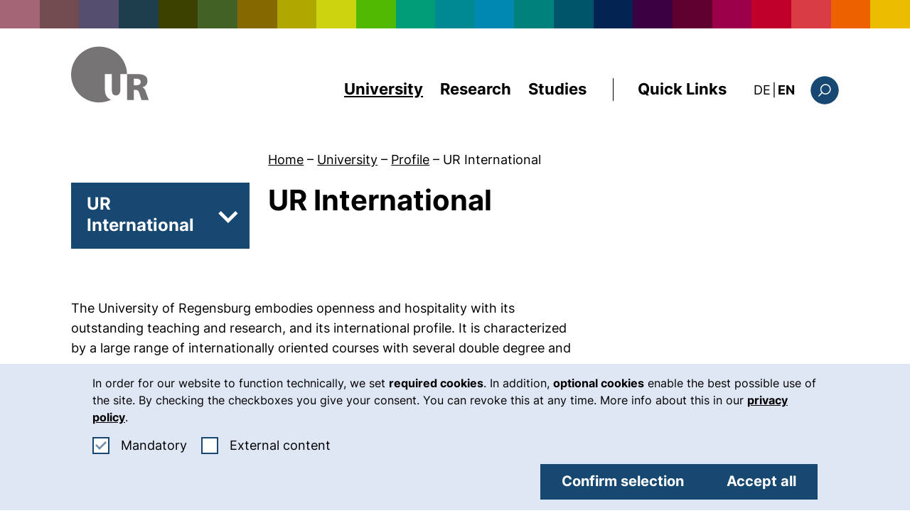

--- FILE ---
content_type: text/html;charset=utf-8
request_url: https://www.uni-regensburg.de/en/international
body_size: 14780
content:
<!DOCTYPE html> <html lang="en"> <head> <meta charset="utf-8"> <title>UR International - Universität Regensburg</title><meta name="viewport" content="initial-scale=1.0,width=device-width,shrink-to-fit=no"><meta name="format-detection" content="telephone=no"> <link rel="preload" href="/_assets/2bf4e054e707ac7e8953a2c2c94c8432/Fonts/Inter/Inter-Regular.woff2" as="font" type="font/woff2" crossorigin> <link rel="preload" href="/_assets/2bf4e054e707ac7e8953a2c2c94c8432/Fonts/Inter/Inter-Bold.woff2" as="font" type="font/woff2" crossorigin> <link rel="canonical" href="https://www.uni-regensburg.de/en/international"> <link rel="alternate" hreflang="de-DE" href="https://www.uni-regensburg.de/international"> <link rel="alternate" hreflang="en-GB" href="https://www.uni-regensburg.de/en/international"> <link rel="alternate" hreflang="x-default" href="https://www.uni-regensburg.de/international"> <!-- This site is optimized with the Yoast SEO for TYPO3 plugin - https://yoast.com/typo3-extensions-seo/ --> <script type="application/ld+json">[{"@context":"https:\/\/www.schema.org","@type":"BreadcrumbList","itemListElement":[{"@type":"ListItem","position":1,"item":{"@id":"https:\/\/www.uni-regensburg.de\/en\/","name":"Home"}},{"@type":"ListItem","position":2,"item":{"@id":"https:\/\/www.uni-regensburg.de\/en\/university","name":"University"}},{"@type":"ListItem","position":3,"item":{"@id":"https:\/\/www.uni-regensburg.de\/en\/university\/profile","name":"Profile"}},{"@type":"ListItem","position":4,"item":{"@id":"https:\/\/www.uni-regensburg.de\/en\/international","name":"UR International"}}]}]</script><link rel="stylesheet" href="/_assets/2bf4e054e707ac7e8953a2c2c94c8432/Css/styles.css?1768385912" media="all" nonce="OumG6rNGnWn5AIxUGAvlsIQ0rFu4cFHgjCaFSDyupbS84QcyIECe9w"> <link href="/_assets/2bf4e054e707ac7e8953a2c2c94c8432/Css/Backend/editor.css?1768385912" rel="stylesheet" ><meta name="generator" content="TYPO3 CMS"> <meta name="twitter:card" content="summary"> <!--
	This website is powered by TYPO3 - inspiring people to share!
	TYPO3 is a free open source Content Management Framework initially created by Kasper Skaarhoj and licensed under GNU/GPL.
	TYPO3 is copyright 1998-2026 of Kasper Skaarhoj. Extensions are copyright of their respective owners.
	Information and contribution at https://typo3.org/
	1
--> <link rel="icon" href="/_assets/2bf4e054e707ac7e8953a2c2c94c8432/Images/favicon.ico" type="image/vnd.microsoft.icon"> </head><body class="page" data-asset-path="/_assets/2bf4e054e707ac7e8953a2c2c94c8432/" data-page-identifier="7817" data-language="en"> <div class="jumpblock"> <a href="#inhalt" class="jumpblock__link" id="jumplink-content">Skip to main content</a> </div> <hr class="hide"> <header class="page__header" id="top"> <div class="color-bar color-bar--page-header"> </div> <div class="page__header-liner"> <div class="header"> <div class="header__top"> <div class="header__logo" id="header-logo-wrapper"> <a class="header__logo-link" href="/en/"> <img class="header__logo-image" src="/_assets/2bf4e054e707ac7e8953a2c2c94c8432/Images/Logo/logo-main.svg" alt="Start page, Universität Regensburg" width="110" height="80"> </a> </div> <div class="header__top-content"> <nav class="nav-main" id="navigation" aria-label="Main navigation"><ul class="nav-main__list" id="nav-main-list"><li class="nav-main__item"><div class="nav-main__link-wrapper" id="nav-item-1" data-focusout-close=".nav-main__link--control"><button type="button" class="nav-main__link nav-main__link--control nav-main__link--current" data-disclosure-control data-esc-close aria-expanded="false" id="main-dropdown-control-32" aria-controls="main-dropdown-32" disabled>University</button><div class="nav-main__sub" id="main-dropdown-32"><div class="nav-main__sub-liner"><div class="nav-main__sub-header nav-main__sub-header--full"><a href="/en/university" class="nav-main__sub-header-link">University overview<svg class="nav-main__sub-header-icon" height="22" width="22" focusable="false" aria-hidden="true"><use xlink:href="/_assets/2bf4e054e707ac7e8953a2c2c94c8432/Images/icons.svg#icon-arrow-long" x="0" y="0"></use></svg></a><button type="button" class="nav-main__close" data-parent-control="main-dropdown-control-32" aria-controls="main-dropdown-32"><svg class="nav-main__close-icon" height="26" width="26" focusable="false" aria-hidden="true"><use xlink:href="/_assets/2bf4e054e707ac7e8953a2c2c94c8432/Images/icons.svg#icon-close" x="0" y="0"></use></svg><span class="aural">Close navigation</span></button></div><ul class="nav-main__sublist" aria-label="Subpages of University"><li class="nav-main__sublist-item"><a href="/en/university/news-events" class="nav-main__sub-link nav-main__sub-link--level-1">News and Events</a><ul class="nav-main__sublist-l2"><li class="nav-main__sublist-l2-item"><a href="/en/university/news-events/news" class="nav-main__sub-link nav-main__sub-link--level-2">News</a></li><li class="nav-main__sublist-l2-item"><a href="/en/university/news-events/calendar-of-events" class="nav-main__sub-link nav-main__sub-link--level-2">Calendar of Events</a></li><li class="nav-main__sublist-l2-item"><a href="/en/university/news-events/central-events" class="nav-main__sub-link nav-main__sub-link--level-2">Central events</a></li><li class="nav-main__sublist-l2-item"><a href="/en/university/news-events/podcasts-and-videos" class="nav-main__sub-link nav-main__sub-link--level-2">Podcasts and videos</a></li><li class="nav-main__sublist-l2-item"><a href="https://blog.uni-regensburg.de/" class="nav-main__sub-link nav-main__sub-link--level-2">UR Science Blog</a></li><li class="nav-main__sublist-l2-item"><a href="/en/university/news-events/social-media" class="nav-main__sub-link nav-main__sub-link--level-2">Social Media</a></li><li class="nav-main__sublist-l2-item"><a href="/en/university/news-events/press-office" class="nav-main__sub-link nav-main__sub-link--level-2">Press Office</a></li></ul></li><li class="nav-main__sublist-item"><a href="/en/university/profile" class="nav-main__sub-link nav-main__sub-link--level-1">Profile</a><ul class="nav-main__sublist-l2"><li class="nav-main__sublist-l2-item"><a href="/en/university/profile/framework-agreement-and-university-contract" class="nav-main__sub-link nav-main__sub-link--level-2">Framework Agreement and University Contract</a></li><li class="nav-main__sublist-l2-item"><a href="/en/international" class="nav-main__sub-link nav-main__sub-link--level-2 nav-main__sub-link--current" aria-current="page">UR International</a></li><li class="nav-main__sublist-l2-item"><a href="/en/university/profile/science-outreach" class="nav-main__sub-link nav-main__sub-link--level-2">UR Science Outreach</a></li><li class="nav-main__sublist-l2-item"><a href="/en/university/profile/diversity" class="nav-main__sub-link nav-main__sub-link--level-2">Diversity</a></li><li class="nav-main__sublist-l2-item"><a href="/en/university/profile/sustainability" class="nav-main__sub-link nav-main__sub-link--level-2">Sustainability</a></li><li class="nav-main__sublist-l2-item"><a href="/en/university/profile/alumni-networks-sponsors" class="nav-main__sub-link nav-main__sub-link--level-2">Alumni, networks, sponsors</a></li><li class="nav-main__sublist-l2-item"><a href="/en/university/profile/facts-and-figures" class="nav-main__sub-link nav-main__sub-link--level-2">Facts and figures</a></li></ul></li><li class="nav-main__sublist-item"><a href="/en/university/executive-board" class="nav-main__sub-link nav-main__sub-link--level-1">Executive Board</a><ul class="nav-main__sublist-l2"><li class="nav-main__sublist-l2-item"><a href="/en/university/executive-board/president" class="nav-main__sub-link nav-main__sub-link--level-2">President</a></li><li class="nav-main__sublist-l2-item"><a href="/en/university/executive-board/vice-presidents" class="nav-main__sub-link nav-main__sub-link--level-2">Vice Presidents</a></li><li class="nav-main__sublist-l2-item"><a href="/en/university/executive-board/chancellor" class="nav-main__sub-link nav-main__sub-link--level-2">Chancellor</a></li><li class="nav-main__sublist-l2-item"><a href="/en/university/executive-board/representatives" class="nav-main__sub-link nav-main__sub-link--level-2">Representatives</a></li><li class="nav-main__sublist-l2-item"><a href="/en/university/executive-board/presidential-department" class="nav-main__sub-link nav-main__sub-link--level-2">Presidential Department</a></li><li class="nav-main__sublist-l2-item"><a href="/en/university/executive-board/presidential-matrix-structure" class="nav-main__sub-link nav-main__sub-link--level-2">Presidential matrix structure</a></li></ul></li><li class="nav-main__sublist-item"><a href="/en/university/organization" class="nav-main__sub-link nav-main__sub-link--level-1">Organization</a><ul class="nav-main__sublist-l2"><li class="nav-main__sublist-l2-item"><a href="/en/university/organization/faculties" class="nav-main__sub-link nav-main__sub-link--level-2">Faculties</a></li><li class="nav-main__sublist-l2-item"><a href="/en/university/organization/units-facilities" class="nav-main__sub-link nav-main__sub-link--level-2">Organizational Units and Facilities</a></li><li class="nav-main__sublist-l2-item"><a href="/en/university/organization/representatives" class="nav-main__sub-link nav-main__sub-link--level-2">Representatives, commissions, coordination centres</a></li><li class="nav-main__sublist-l2-item"><a href="/en/university/organization/committees" class="nav-main__sub-link nav-main__sub-link--level-2">Committees</a></li><li class="nav-main__sublist-l2-item"><a href="/en/university/organization/administration" class="nav-main__sub-link nav-main__sub-link--level-2">Administration</a></li><li class="nav-main__sublist-l2-item"><a href="/en/university/organization/legal-basis-and-documents" class="nav-main__sub-link nav-main__sub-link--level-2">Legal Basis and Documents</a></li><li class="nav-main__sublist-l2-item"><a href="/en/university/organization/contact" class="nav-main__sub-link nav-main__sub-link--level-2">Contact</a></li></ul></li><li class="nav-main__sublist-item"><a href="/en/university/jobs-and-careers/the-university-as-an-employer" class="nav-main__sub-link nav-main__sub-link--level-1">Jobs and Careers</a><ul class="nav-main__sublist-l2"><li class="nav-main__sublist-l2-item"><a href="/en/university/jobs-and-careers/the-university-as-an-employer" class="nav-main__sub-link nav-main__sub-link--level-2">The university as an employer</a></li><li class="nav-main__sublist-l2-item"><a href="/en/university/jobs-and-careers/family-service" class="nav-main__sub-link nav-main__sub-link--level-2">Family service</a></li><li class="nav-main__sublist-l2-item"><a href="/en/university/jobs-and-careers/open-positions" class="nav-main__sub-link nav-main__sub-link--level-2">Open Positions</a></li><li class="nav-main__sublist-l2-item"><a href="/en/university/jobs-and-careers/dual-career" class="nav-main__sub-link nav-main__sub-link--level-2">Dual Career</a></li><li class="nav-main__sublist-l2-item"><a href="/en/university/jobs-and-careers/professional-training" class="nav-main__sub-link nav-main__sub-link--level-2">Professional training</a></li><li class="nav-main__sublist-l2-item"><a href="/en/university/jobs-and-careers/jobs-for-students" class="nav-main__sub-link nav-main__sub-link--level-2">Jobs for students</a></li></ul></li></ul></div></div></div></li><li class="nav-main__item"><div class="nav-main__link-wrapper" id="nav-item-2" data-focusout-close=".nav-main__link--control"><button type="button" class="nav-main__link nav-main__link--control" data-disclosure-control data-esc-close aria-expanded="false" id="main-dropdown-control-6150" aria-controls="main-dropdown-6150" disabled>Research</button><div class="nav-main__sub" id="main-dropdown-6150"><div class="nav-main__sub-liner"><div class="nav-main__sub-header nav-main__sub-header--full"><a href="/en/research" class="nav-main__sub-header-link">Research overview<svg class="nav-main__sub-header-icon" height="22" width="22" focusable="false" aria-hidden="true"><use xlink:href="/_assets/2bf4e054e707ac7e8953a2c2c94c8432/Images/icons.svg#icon-arrow-long" x="0" y="0"></use></svg></a><button type="button" class="nav-main__close" data-parent-control="main-dropdown-control-6150" aria-controls="main-dropdown-6150"><svg class="nav-main__close-icon" height="26" width="26" focusable="false" aria-hidden="true"><use xlink:href="/_assets/2bf4e054e707ac7e8953a2c2c94c8432/Images/icons.svg#icon-close" x="0" y="0"></use></svg><span class="aural">Close navigation</span></button></div><ul class="nav-main__sublist" aria-label="Subpages of Research"><li class="nav-main__sublist-item"><a href="https://www.uni-regensburg.de/en/research#c44376" class="nav-main__sub-link nav-main__sub-link--level-1">Research Profile</a><ul class="nav-main__sublist-l2"><li class="nav-main__sublist-l2-item"><a href="/en/research/research-profile/dynamics-in-the-global-world" class="nav-main__sub-link nav-main__sub-link--level-2">Dynamics in the Global World</a></li><li class="nav-main__sublist-l2-item"><a href="/en/research/research-profile/material-worlds-and-sustainability" class="nav-main__sub-link nav-main__sub-link--level-2">Material Worlds and Sustainability</a></li><li class="nav-main__sublist-l2-item"><a href="/en/research/research-profile/digital-transformations" class="nav-main__sub-link nav-main__sub-link--level-2">Digital Transformations</a></li><li class="nav-main__sublist-l2-item"><a href="/en/research/research-profile/integrated-sciences-in-life-health-and-disease" class="nav-main__sub-link nav-main__sub-link--level-2">Integrated Sciences in Life, Health, and Disease</a></li></ul></li><li class="nav-main__sublist-item"><a href="https://www.uni-regensburg.de/en/research#c44403" class="nav-main__sub-link nav-main__sub-link--level-1">Flagships</a><ul class="nav-main__sublist-l2"><li class="nav-main__sublist-l2-item"><a href="https://www.uni-regensburg.de/en/research#c44393" class="nav-main__sub-link nav-main__sub-link--level-2">Facts & Figures</a></li><li class="nav-main__sublist-l2-item"><a href="https://www.chiralelectronics.de/" class="nav-main__sub-link nav-main__sub-link--level-2">Cluster of Excellence</a></li><li class="nav-main__sublist-l2-item"><a href="/en/research/flagships/collaborative-research" class="nav-main__sub-link nav-main__sub-link--level-2">Collaborative Research</a></li><li class="nav-main__sublist-l2-item"><a href="/en/research/flagships/scientists" class="nav-main__sub-link nav-main__sub-link--level-2">Scientists – Awards and Grants</a></li><li class="nav-main__sublist-l2-item"><a href="/en/research/flagships/rankings" class="nav-main__sub-link nav-main__sub-link--level-2">Rankings</a></li></ul></li><li class="nav-main__sublist-item"><a href="https://www.uni-regensburg.de/en/research#c116076" class="nav-main__sub-link nav-main__sub-link--level-1">Networks and Infrastructure</a><ul class="nav-main__sublist-l2"><li class="nav-main__sublist-l2-item"><a href="https://www.uni-regensburg.de/en/research/networks-infrastructure/information#c110948" class="nav-main__sub-link nav-main__sub-link--level-2">Departments and Networks</a></li><li class="nav-main__sublist-l2-item"><a href="https://www.uni-regensburg.de/en/research/networks-infrastructure/information#c110946" class="nav-main__sub-link nav-main__sub-link--level-2">Research Buildings</a></li><li class="nav-main__sublist-l2-item"><a href="https://www.uni-regensburg.de/en/research/networks-infrastructure/information#c110944" class="nav-main__sub-link nav-main__sub-link--level-2">Central Core Facilities</a></li><li class="nav-main__sublist-l2-item"><a href="https://www.uni-regensburg.de/en/research/networks-infrastructure/information#c110942" class="nav-main__sub-link nav-main__sub-link--level-2">Central Facilities at the Faculties</a></li><li class="nav-main__sublist-l2-item"><a href="https://www.uni-regensburg.de/en/research/networks-infrastructure/information#c110940" class="nav-main__sub-link nav-main__sub-link--level-2">Library of Leibniz IOS</a></li></ul></li><li class="nav-main__sublist-item"><a href="https://www.uni-regensburg.de/en/research#c116084" class="nav-main__sub-link nav-main__sub-link--level-1">Fresh Science, Diverse Careers</a><ul class="nav-main__sublist-l2"><li class="nav-main__sublist-l2-item"><a href="https://www.uni-regensburg.de/research/center-for-graduate-postgraduate-researchers/frontpage/index.html" class="nav-main__sub-link nav-main__sub-link--level-2">Center for Graduate & Postgraduate Researchers – WIN</a></li><li class="nav-main__sublist-l2-item"><a href="https://www.uni-regensburg.de/en/research#c116087" class="nav-main__sub-link nav-main__sub-link--level-2">Doctoral Researchers</a></li><li class="nav-main__sublist-l2-item"><a href="https://www.uni-regensburg.de/en/research#c116089" class="nav-main__sub-link nav-main__sub-link--level-2">Postdocs</a></li><li class="nav-main__sublist-l2-item"><a href="https://www.uni-regensburg.de/en/research#c116090" class="nav-main__sub-link nav-main__sub-link--level-2">Tenure Track</a></li></ul></li><li class="nav-main__sublist-item"><a href="https://www.uni-regensburg.de/en/research#c116097" class="nav-main__sub-link nav-main__sub-link--level-1">Service and Structures</a><ul class="nav-main__sublist-l2"><li class="nav-main__sublist-l2-item"><a href="https://www.uni-regensburg.de/en/research#c116108" class="nav-main__sub-link nav-main__sub-link--level-2">Data and Guidance</a></li><li class="nav-main__sublist-l2-item"><a href="/en/research/funding-programs" class="nav-main__sub-link nav-main__sub-link--level-2">Intramural Funding</a></li><li class="nav-main__sublist-l2-item"><a href="/en/research/funding-programs/funding-calendar" class="nav-main__sub-link nav-main__sub-link--level-2">Funding Calendar</a></li><li class="nav-main__sublist-l2-item"><a href="https://www.uni-regensburg.de/en/research#c116102" class="nav-main__sub-link nav-main__sub-link--level-2">Publications</a></li><li class="nav-main__sublist-l2-item"><a href="/en/university/organization/committees/research-council" class="nav-main__sub-link nav-main__sub-link--level-2">Research Council</a></li><li class="nav-main__sublist-l2-item"><a href="https://www.uni-regensburg.de/en/research#c116098" class="nav-main__sub-link nav-main__sub-link--level-2">Support Structures</a></li></ul></li></ul></div></div></div></li><li class="nav-main__item"><div class="nav-main__link-wrapper" id="nav-item-3" data-focusout-close=".nav-main__link--control"><button type="button" class="nav-main__link nav-main__link--control" data-disclosure-control data-esc-close aria-expanded="false" id="main-dropdown-control-30" aria-controls="main-dropdown-30" disabled>Studies</button><div class="nav-main__sub" id="main-dropdown-30"><div class="nav-main__sub-liner"><div class="nav-main__sub-header nav-main__sub-header--full"><a href="/en/studies" class="nav-main__sub-header-link">Studies overview<svg class="nav-main__sub-header-icon" height="22" width="22" focusable="false" aria-hidden="true"><use xlink:href="/_assets/2bf4e054e707ac7e8953a2c2c94c8432/Images/icons.svg#icon-arrow-long" x="0" y="0"></use></svg></a><button type="button" class="nav-main__close" data-parent-control="main-dropdown-control-30" aria-controls="main-dropdown-30"><svg class="nav-main__close-icon" height="26" width="26" focusable="false" aria-hidden="true"><use xlink:href="/_assets/2bf4e054e707ac7e8953a2c2c94c8432/Images/icons.svg#icon-close" x="0" y="0"></use></svg><span class="aural">Close navigation</span></button></div><ul class="nav-main__sublist" aria-label="Subpages of Studies"><li class="nav-main__sublist-item"><a href="/en/studies/prospective-students" class="nav-main__sub-link nav-main__sub-link--level-1">Prospective Students</a><ul class="nav-main__sublist-l2"><li class="nav-main__sublist-l2-item"><a href="/en/studies/prospective-students/study-orientation" class="nav-main__sub-link nav-main__sub-link--level-2">Study orientation</a></li><li class="nav-main__sublist-l2-item"><a href="/en/studies/prospective-students/study-programs" class="nav-main__sub-link nav-main__sub-link--level-2">Program Finder</a></li><li class="nav-main__sublist-l2-item"><a href="/en/studies/prospective-students/access-application-enrolment" class="nav-main__sub-link nav-main__sub-link--level-2">Access, application and enrolment</a></li><li class="nav-main__sublist-l2-item"><a href="/en/studies/prospective-students/starting-your-studies" class="nav-main__sub-link nav-main__sub-link--level-2">Starting your studies</a></li></ul></li><li class="nav-main__sublist-item"><a href="/en/studies/during-your-studies/study-organization" class="nav-main__sub-link nav-main__sub-link--level-1">During your studies</a><ul class="nav-main__sublist-l2"><li class="nav-main__sublist-l2-item"><a href="/en/studies/during-your-studies/study-organization" class="nav-main__sub-link nav-main__sub-link--level-2">Study Organization</a></li><li class="nav-main__sublist-l2-item"><a href="/en/studies/during-your-studies/portals-and-online-tools" class="nav-main__sub-link nav-main__sub-link--level-2">Portals and online tools</a></li><li class="nav-main__sublist-l2-item"><a href="/en/studies/during-your-studies/student-representations" class="nav-main__sub-link nav-main__sub-link--level-2">Student Representations</a></li></ul></li><li class="nav-main__sublist-item"><a href="/en/studies/beyond-studying" class="nav-main__sub-link nav-main__sub-link--level-1">Beyond Studying</a><ul class="nav-main__sublist-l2"><li class="nav-main__sublist-l2-item"><a href="/en/studies/beyond-studying/six-good-reasons" class="nav-main__sub-link nav-main__sub-link--level-2">Six good reasons for Regensburg</a></li><li class="nav-main__sublist-l2-item"><a href="/en/studies/beyond-studying/student-housing" class="nav-main__sub-link nav-main__sub-link--level-2">Student Housing</a></li><li class="nav-main__sublist-l2-item"><a href="/en/studies/beyond-studying/campus" class="nav-main__sub-link nav-main__sub-link--level-2">Campus</a></li><li class="nav-main__sublist-l2-item"><a href="/en/studies/beyond-studying/funding-your-studies" class="nav-main__sub-link nav-main__sub-link--level-2">Funding Your Studies</a></li></ul></li><li class="nav-main__sublist-item"><a href="/en/international" class="nav-main__sub-link nav-main__sub-link--level-1">International</a><ul class="nav-main__sublist-l2"><li class="nav-main__sublist-l2-item"><a href="/en/international/coming-to-regensburg/pursuing-a-degree-program" class="nav-main__sub-link nav-main__sub-link--level-2">Pursuing a Degree Program</a></li><li class="nav-main__sublist-l2-item"><a href="/en/international/coming-to-regensburg/exchange-programs" class="nav-main__sub-link nav-main__sub-link--level-2">Exchange Students</a></li><li class="nav-main__sublist-l2-item"><a href="/en/international/coming-to-regensburg/traineeships" class="nav-main__sub-link nav-main__sub-link--level-2">Internship at UR</a></li><li class="nav-main__sublist-l2-item"><a href="/en/international/news-and-events" class="nav-main__sub-link nav-main__sub-link--level-2">News & Events</a></li><li class="nav-main__sublist-l2-item"><a href="/en/international/contact-io" class="nav-main__sub-link nav-main__sub-link--level-2">International Office</a></li></ul></li><li class="nav-main__sublist-item"><a href="/en/studies/advice-help" class="nav-main__sub-link nav-main__sub-link--level-1">Advice & Help</a><ul class="nav-main__sublist-l2"><li class="nav-main__sublist-l2-item"><a href="/en/studies/registrars-office" class="nav-main__sub-link nav-main__sub-link--level-2">Registrar's Office</a></li><li class="nav-main__sublist-l2-item"><a href="/en/studies/advice-help/studying-with-a-disability" class="nav-main__sub-link nav-main__sub-link--level-2">Studying with a disability</a></li><li class="nav-main__sublist-l2-item"><a href="/en/studies/advice-help/central-examination-office" class="nav-main__sub-link nav-main__sub-link--level-2">Central Examination Office</a></li><li class="nav-main__sublist-l2-item"><a href="/en/studies/central-department-for-course-counseling" class="nav-main__sub-link nav-main__sub-link--level-2">Central Department for Course Counseling</a></li></ul></li></ul></div></div></div></li></ul></nav> <span class="header__spacer"></span> <nav class="nav-quicklinks" aria-labelledby="quicklinks-control" id="quicklinks" data-focusout-close=".nav-quicklinks__control"> <button class="nav-quicklinks__control" id="quicklinks-control" data-disclosure-control data-esc-close data-disclosure-broadcast='["quicklinksAdjusting", ""]' aria-expanded="false" aria-controls="quicklinks-list" disabled>Quick Links</button> <div class="nav-quicklinks__content"> <div class="nav-quicklinks__liner"> <div class="nav-quicklinks__list-wrapper" id="quicklinks-list"> <div class="nav-quicklinks__list"> <span class="nav-quicklinks__label" id="quicklinks-label-1">Web Services</span> <ul class="nav-quicklinks__sub-list" aria-labelledby="quicklinks-label-1"> <li class="nav-quicklinks__item"> <a href="https://katalog.uni-regensburg.de/vufind/?lng=en" class="nav-main__sub-link nav-main__sub-link--level-2" rel="noreferrer" target="_blank">Library Catalog <span class="aural"> (external link, opens in a new window)</span> </a> </li> <li class="nav-quicklinks__item"> <a href="https://fn2.uni-regensburg.de/FN2AUTH/login.jsp" class="nav-main__sub-link nav-main__sub-link--level-2" rel="noreferrer" target="_blank">FlexNow <span class="aural"> (external link, opens in a new window)</span> </a> </li> <li class="nav-quicklinks__item"> <a href="https://elearning.uni-regensburg.de/?lang=en" class="nav-main__sub-link nav-main__sub-link--level-2" rel="noreferrer" target="_blank">GRIPS <span class="aural"> (external link, opens in a new window)</span> </a> </li> <li class="nav-quicklinks__item"> <a href="https://intern.uni-regensburg.de/en/" class="nav-main__sub-link nav-main__sub-link--level-2" rel="noreferrer" target="_blank">Intranet <span class="aural"> (external link, opens in a new window)</span> </a> </li> <li class="nav-quicklinks__item"> <a href="https://serviceportal.uni-regensburg.de/login" class="nav-main__sub-link nav-main__sub-link--level-2" rel="noreferrer" target="_blank">Service portal RZ <span class="aural"> (external link, opens in a new window)</span> </a> </li> <li class="nav-quicklinks__item"> <a href="https://campusportal.uni-regensburg.de/qisserver/pages/cs/sys/portal/hisinoneStartPage.faces?chco=y&noDBAction=y&init=y" class="nav-main__sub-link nav-main__sub-link--level-2" rel="noreferrer" target="_blank">SPUR / Course Catalog <span class="aural"> (external link, opens in a new window)</span> </a> </li> <li class="nav-quicklinks__item"> <a href="https://gw.uni-regensburg.de" class="nav-main__sub-link nav-main__sub-link--level-2" rel="noreferrer" target="_blank">Web-Mail <span class="aural"> (external link, opens in a new window)</span> </a> </li> </ul> </div> <div class="nav-quicklinks__list"> <span class="nav-quicklinks__label" id="quicklinks-label-2">Facilities</span> <ul class="nav-quicklinks__sub-list" aria-labelledby="quicklinks-label-2"> <li class="nav-quicklinks__item"> <a href="https://www.uni-regensburg.de/library/home/" class="nav-main__sub-link nav-main__sub-link--level-2" rel="noreferrer" target="_blank">Library <span class="aural"> (external link, opens in a new window)</span> </a> </li> <li class="nav-quicklinks__item"> <a href="/en/university/organization/units-facilities" class="nav-main__sub-link nav-main__sub-link--level-2" rel="noreferrer" target="_blank">Facilities A - Z <span class="aural"> (external link, opens in a new window)</span> </a> </li> <li class="nav-quicklinks__item"> <a href="/en/university/organization/faculties" class="nav-main__sub-link nav-main__sub-link--level-2" rel="noreferrer" target="_blank">Faculties <span class="aural"> (external link, opens in a new window)</span> </a> </li> <li class="nav-quicklinks__item"> <a href="/en/international" class="nav-main__sub-link nav-main__sub-link--level-2" rel="noreferrer" target="_blank">International Office <span class="aural"> (external link, opens in a new window)</span> </a> </li> <li class="nav-quicklinks__item"> <a href="/en/computer-centre" class="nav-main__sub-link nav-main__sub-link--level-2" rel="noreferrer" target="_blank">Computer Center <span class="aural"> (external link, opens in a new window)</span> </a> </li> <li class="nav-quicklinks__item"> <a href="/en/university/organization/administration" class="nav-main__sub-link nav-main__sub-link--level-2" rel="noreferrer" target="_blank">Administration <span class="aural"> (external link, opens in a new window)</span> </a> </li> </ul> </div> <div class="nav-quicklinks__list"> <span class="nav-quicklinks__label" id="quicklinks-label-3">Orientation</span> <ul class="nav-quicklinks__sub-list" aria-labelledby="quicklinks-label-3"> <li class="nav-quicklinks__item"> <a href="/en/guide-to-help" class="nav-main__sub-link nav-main__sub-link--level-2">A guide to help and advice</a> </li> <li class="nav-quicklinks__item"> <a href="/en/university/organization/contact" class="nav-main__sub-link nav-main__sub-link--level-2">Contact and directions</a> </li> <li class="nav-quicklinks__item"> <a href="/en/university/jobs-and-careers/open-positions" class="nav-main__sub-link nav-main__sub-link--level-2">Open Positions</a> </li> </ul> </div> </div> </div> </div> </nav> <section class="nav-lang" aria-label="Alternative languages"><a href="/international" hreflang="de-DE" lang="de" class="nav-lang__link"><abbr title="Deutsch" class="nav-lang__abbr">DE</abbr><span class="aural" lang="de">: diese Seite auf deutsch</span></a><span class="nav-lang__divider" aria-hidden="true">|</span><abbr title="English" class="nav-lang__abbr nav-lang__abbr--current" aria-hidden="true">EN</abbr></section> <div class="header__search" role="search" id="header-search" data-focusout-close=".header__search-control"> <button class="header__search-control" data-disclosure-control data-esc-close aria-expanded="false" aria-controls="quick-search" disabled> <svg class="header__search-icon header__search-icon--close" height="40" width="40" focusable="false" aria-hidden="true"> <use xlink:href="/_assets/2bf4e054e707ac7e8953a2c2c94c8432/Images/icons.svg#icon-close" x="0" y="0"></use> </svg> <svg class="header__search-icon" height="40" width="40" focusable="false" aria-hidden="true"> <use xlink:href="/_assets/2bf4e054e707ac7e8953a2c2c94c8432/Images/icons.svg#icon-search" x="0" y="0"></use> </svg> <span class="aural">Search form</span> </button> <div class="header__search-layer" id="quick-search"> <form action="/en/search" method="get" class="header__search-form" data-suggest-header="/en/international?type=7384"> <div class="header__search-liner"> <label for="sword" class="aural">Search</label> <div class="autocomplete"><input class="header__search-input" value="" placeholder="Search words" name="tx_solr[q]" autocomplete="off" id="sword" type="text"></div> <button type="submit" class="header__search-submit"> <svg class="header__search-submit-icon" height="53" width="53" focusable="false" aria-hidden="true"> <use xlink:href="/_assets/2bf4e054e707ac7e8953a2c2c94c8432/Images/icons.svg#icon-search" x="0" y="0"></use> </svg> <span class="aural">Search</span> </button> </div> </form> </div> </div> <nav class="nav-mobile" id="navigation-mobile" data-focusout-close="#mobile-nav-control" aria-label="Main navigation"><button class="nav-mobile-control" data-disclosure-control data-esc-close aria-expanded="false" id="mobile-nav-control" aria-controls="main-nav-content" disabled><svg class="nav-mobile-control__icon" height="19" width="30" focusable="false" aria-hidden="true"><use xlink:href="/_assets/2bf4e054e707ac7e8953a2c2c94c8432/Images/icons.svg#icon-hamburger" x="0" y="0"></use></svg><span class="aural">Menu</span></button><div id="main-nav-content" class="nav-mobile__liner"><ul class="nav-mobile__list" id="nav-mobile-list"><li class="nav-mobile__item"><div class="nav-mobile__link-wrapper js-expanded-false"><a href="/en/university" class="nav-mobile__link nav-mobile__link--sub nav-mobile__link--sub-level- nav-mobile__link--current"> University </a><button class="nav-mobile__sub-control" data-disclosure-control data-disclosure-use-parent aria-expanded="false" id="mobile-dropdown-control-32" aria-controls="mobile-dropdown-32" disabled><svg class="nav-mobile__icon" height="25" width="25" focusable="false" aria-hidden="true"><use xlink:href="/_assets/2bf4e054e707ac7e8953a2c2c94c8432/Images/icons.svg#icon-arrow" x="0" y="0"></use></svg><span class="aural">Subpages of University</span></button></div><div class="nav-mobile__sub" id="mobile-dropdown-32"><ul class="nav-mobile__sublist"><li class="nav-mobile__item nav-mobile__item--sublist"><div class="nav-mobile__link-wrapper js-expanded-false"><a href="/en/university/news-events" class="nav-mobile__link nav-mobile__link--sub nav-mobile__link--sub-level-1"> News and Events </a><button class="nav-mobile__sub-control" data-disclosure-control data-disclosure-use-parent aria-expanded="false" id="mobile-dropdown-control-32-1-1" aria-controls="mobile-dropdown-32-1-1" disabled><svg class="nav-mobile__icon" height="20" width="20" focusable="false" aria-hidden="true"><use xlink:href="/_assets/2bf4e054e707ac7e8953a2c2c94c8432/Images/icons.svg#icon-arrow" x="0" y="0"></use></svg><span class="aural">Subpages of University</span></button></div><div class="nav-mobile__sub" id="mobile-dropdown-32-1-1"><ul class="nav-mobile__sublist-l2"><li class="nav-mobile__item nav-mobile__item--sublist-l2"><a href="/en/university/news-events/news" class="nav-mobile__link nav-mobile__link--sub nav-mobile__link--sub-level-2"> News </a></li><li class="nav-mobile__item nav-mobile__item--sublist-l2"><a href="/en/university/news-events/calendar-of-events" class="nav-mobile__link nav-mobile__link--sub nav-mobile__link--sub-level-2"> Calendar of Events </a></li><li class="nav-mobile__item nav-mobile__item--sublist-l2"><a href="/en/university/news-events/central-events" class="nav-mobile__link nav-mobile__link--sub nav-mobile__link--sub-level-2"> Central events </a></li><li class="nav-mobile__item nav-mobile__item--sublist-l2"><a href="/en/university/news-events/podcasts-and-videos" class="nav-mobile__link nav-mobile__link--sub nav-mobile__link--sub-level-2"> Podcasts and videos </a></li><li class="nav-mobile__item nav-mobile__item--sublist-l2"><a href="https://blog.uni-regensburg.de/" class="nav-mobile__link nav-mobile__link--sub nav-mobile__link--sub-level-2" target=_blank rel=noreferrer> UR Science Blog <span class="aural"> (external link, opens in a new window)</span></a></li><li class="nav-mobile__item nav-mobile__item--sublist-l2"><a href="/en/university/news-events/social-media" class="nav-mobile__link nav-mobile__link--sub nav-mobile__link--sub-level-2"> Social Media </a></li><li class="nav-mobile__item nav-mobile__item--sublist-l2"><a href="/en/university/news-events/press-office" class="nav-mobile__link nav-mobile__link--sub nav-mobile__link--sub-level-2"> Press Office </a></li></ul></div></li><li class="nav-mobile__item nav-mobile__item--sublist"><div class="nav-mobile__link-wrapper js-expanded-false"><a href="/en/university/profile" class="nav-mobile__link nav-mobile__link--sub nav-mobile__link--sub-level-1 nav-mobile__link--current"> Profile </a><button class="nav-mobile__sub-control" data-disclosure-control data-disclosure-use-parent aria-expanded="false" id="mobile-dropdown-control-32-1-2" aria-controls="mobile-dropdown-32-1-2" disabled><svg class="nav-mobile__icon" height="20" width="20" focusable="false" aria-hidden="true"><use xlink:href="/_assets/2bf4e054e707ac7e8953a2c2c94c8432/Images/icons.svg#icon-arrow" x="0" y="0"></use></svg><span class="aural">Subpages of University</span></button></div><div class="nav-mobile__sub" id="mobile-dropdown-32-1-2"><ul class="nav-mobile__sublist-l2"><li class="nav-mobile__item nav-mobile__item--sublist-l2"><a href="/en/university/profile/framework-agreement-and-university-contract" class="nav-mobile__link nav-mobile__link--sub nav-mobile__link--sub-level-2"> Framework Agreement and University Contract </a></li><li class="nav-mobile__item nav-mobile__item--sublist-l2"><a href="/en/international" class="nav-mobile__link nav-mobile__link--sub nav-mobile__link--sub-level-2 nav-mobile__link--current" aria-current="page"> UR International </a></li><li class="nav-mobile__item nav-mobile__item--sublist-l2"><a href="/en/university/profile/science-outreach" class="nav-mobile__link nav-mobile__link--sub nav-mobile__link--sub-level-2"> UR Science Outreach </a></li><li class="nav-mobile__item nav-mobile__item--sublist-l2"><a href="/en/university/profile/diversity" class="nav-mobile__link nav-mobile__link--sub nav-mobile__link--sub-level-2"> Diversity </a></li><li class="nav-mobile__item nav-mobile__item--sublist-l2"><a href="/en/university/profile/sustainability" class="nav-mobile__link nav-mobile__link--sub nav-mobile__link--sub-level-2"> Sustainability </a></li><li class="nav-mobile__item nav-mobile__item--sublist-l2"><a href="/en/university/profile/alumni-networks-sponsors" class="nav-mobile__link nav-mobile__link--sub nav-mobile__link--sub-level-2"> Alumni, networks, sponsors </a></li><li class="nav-mobile__item nav-mobile__item--sublist-l2"><a href="/en/university/profile/facts-and-figures" class="nav-mobile__link nav-mobile__link--sub nav-mobile__link--sub-level-2"> Facts and figures </a></li></ul></div></li><li class="nav-mobile__item nav-mobile__item--sublist"><div class="nav-mobile__link-wrapper js-expanded-false"><a href="/en/university/executive-board" class="nav-mobile__link nav-mobile__link--sub nav-mobile__link--sub-level-1"> Executive Board </a><button class="nav-mobile__sub-control" data-disclosure-control data-disclosure-use-parent aria-expanded="false" id="mobile-dropdown-control-32-1-3" aria-controls="mobile-dropdown-32-1-3" disabled><svg class="nav-mobile__icon" height="20" width="20" focusable="false" aria-hidden="true"><use xlink:href="/_assets/2bf4e054e707ac7e8953a2c2c94c8432/Images/icons.svg#icon-arrow" x="0" y="0"></use></svg><span class="aural">Subpages of University</span></button></div><div class="nav-mobile__sub" id="mobile-dropdown-32-1-3"><ul class="nav-mobile__sublist-l2"><li class="nav-mobile__item nav-mobile__item--sublist-l2"><a href="/en/university/executive-board/president" class="nav-mobile__link nav-mobile__link--sub nav-mobile__link--sub-level-2"> President </a></li><li class="nav-mobile__item nav-mobile__item--sublist-l2"><a href="/en/university/executive-board/vice-presidents" class="nav-mobile__link nav-mobile__link--sub nav-mobile__link--sub-level-2"> Vice Presidents </a></li><li class="nav-mobile__item nav-mobile__item--sublist-l2"><a href="/en/university/executive-board/chancellor" class="nav-mobile__link nav-mobile__link--sub nav-mobile__link--sub-level-2"> Chancellor </a></li><li class="nav-mobile__item nav-mobile__item--sublist-l2"><a href="/en/university/executive-board/representatives" class="nav-mobile__link nav-mobile__link--sub nav-mobile__link--sub-level-2"> Representatives </a></li><li class="nav-mobile__item nav-mobile__item--sublist-l2"><a href="/en/university/executive-board/presidential-department" class="nav-mobile__link nav-mobile__link--sub nav-mobile__link--sub-level-2"> Presidential Department </a></li><li class="nav-mobile__item nav-mobile__item--sublist-l2"><a href="/en/university/executive-board/presidential-matrix-structure" class="nav-mobile__link nav-mobile__link--sub nav-mobile__link--sub-level-2"> Presidential matrix structure </a></li></ul></div></li><li class="nav-mobile__item nav-mobile__item--sublist"><div class="nav-mobile__link-wrapper js-expanded-false"><a href="/en/university/organization" class="nav-mobile__link nav-mobile__link--sub nav-mobile__link--sub-level-1"> Organization </a><button class="nav-mobile__sub-control" data-disclosure-control data-disclosure-use-parent aria-expanded="false" id="mobile-dropdown-control-32-1-4" aria-controls="mobile-dropdown-32-1-4" disabled><svg class="nav-mobile__icon" height="20" width="20" focusable="false" aria-hidden="true"><use xlink:href="/_assets/2bf4e054e707ac7e8953a2c2c94c8432/Images/icons.svg#icon-arrow" x="0" y="0"></use></svg><span class="aural">Subpages of University</span></button></div><div class="nav-mobile__sub" id="mobile-dropdown-32-1-4"><ul class="nav-mobile__sublist-l2"><li class="nav-mobile__item nav-mobile__item--sublist-l2"><a href="/en/university/organization/faculties" class="nav-mobile__link nav-mobile__link--sub nav-mobile__link--sub-level-2"> Faculties </a></li><li class="nav-mobile__item nav-mobile__item--sublist-l2"><a href="/en/university/organization/units-facilities" class="nav-mobile__link nav-mobile__link--sub nav-mobile__link--sub-level-2"> Organizational Units and Facilities </a></li><li class="nav-mobile__item nav-mobile__item--sublist-l2"><a href="/en/university/organization/representatives" class="nav-mobile__link nav-mobile__link--sub nav-mobile__link--sub-level-2"> Representatives, commissions, coordination centres </a></li><li class="nav-mobile__item nav-mobile__item--sublist-l2"><a href="/en/university/organization/committees" class="nav-mobile__link nav-mobile__link--sub nav-mobile__link--sub-level-2"> Committees </a></li><li class="nav-mobile__item nav-mobile__item--sublist-l2"><a href="/en/university/organization/administration" class="nav-mobile__link nav-mobile__link--sub nav-mobile__link--sub-level-2"> Administration </a></li><li class="nav-mobile__item nav-mobile__item--sublist-l2"><a href="/en/university/organization/legal-basis-and-documents" class="nav-mobile__link nav-mobile__link--sub nav-mobile__link--sub-level-2"> Legal Basis and Documents </a></li><li class="nav-mobile__item nav-mobile__item--sublist-l2"><a href="/en/university/organization/contact" class="nav-mobile__link nav-mobile__link--sub nav-mobile__link--sub-level-2"> Contact </a></li></ul></div></li><li class="nav-mobile__item nav-mobile__item--sublist"><div class="nav-mobile__link-wrapper js-expanded-false"><a href="/en/university/jobs-and-careers/the-university-as-an-employer" class="nav-mobile__link nav-mobile__link--sub nav-mobile__link--sub-level-1"> Jobs and Careers </a><button class="nav-mobile__sub-control" data-disclosure-control data-disclosure-use-parent aria-expanded="false" id="mobile-dropdown-control-32-1-5" aria-controls="mobile-dropdown-32-1-5" disabled><svg class="nav-mobile__icon" height="20" width="20" focusable="false" aria-hidden="true"><use xlink:href="/_assets/2bf4e054e707ac7e8953a2c2c94c8432/Images/icons.svg#icon-arrow" x="0" y="0"></use></svg><span class="aural">Subpages of University</span></button></div><div class="nav-mobile__sub" id="mobile-dropdown-32-1-5"><ul class="nav-mobile__sublist-l2"><li class="nav-mobile__item nav-mobile__item--sublist-l2"><a href="/en/university/jobs-and-careers/the-university-as-an-employer" class="nav-mobile__link nav-mobile__link--sub nav-mobile__link--sub-level-2"> The university as an employer </a></li><li class="nav-mobile__item nav-mobile__item--sublist-l2"><a href="/en/university/jobs-and-careers/family-service" class="nav-mobile__link nav-mobile__link--sub nav-mobile__link--sub-level-2"> Family service </a></li><li class="nav-mobile__item nav-mobile__item--sublist-l2"><a href="/en/university/jobs-and-careers/open-positions" class="nav-mobile__link nav-mobile__link--sub nav-mobile__link--sub-level-2"> Open Positions </a></li><li class="nav-mobile__item nav-mobile__item--sublist-l2"><a href="/en/university/jobs-and-careers/dual-career" class="nav-mobile__link nav-mobile__link--sub nav-mobile__link--sub-level-2"> Dual Career </a></li><li class="nav-mobile__item nav-mobile__item--sublist-l2"><a href="/en/university/jobs-and-careers/professional-training" class="nav-mobile__link nav-mobile__link--sub nav-mobile__link--sub-level-2"> Professional training </a></li><li class="nav-mobile__item nav-mobile__item--sublist-l2"><a href="/en/university/jobs-and-careers/jobs-for-students" class="nav-mobile__link nav-mobile__link--sub nav-mobile__link--sub-level-2"> Jobs for students </a></li></ul></div></li></ul></div></li><li class="nav-mobile__item"><div class="nav-mobile__link-wrapper js-expanded-false"><a href="/en/research" class="nav-mobile__link nav-mobile__link--sub nav-mobile__link--sub-level-"> Research </a><button class="nav-mobile__sub-control" data-disclosure-control data-disclosure-use-parent aria-expanded="false" id="mobile-dropdown-control-6150" aria-controls="mobile-dropdown-6150" disabled><svg class="nav-mobile__icon" height="25" width="25" focusable="false" aria-hidden="true"><use xlink:href="/_assets/2bf4e054e707ac7e8953a2c2c94c8432/Images/icons.svg#icon-arrow" x="0" y="0"></use></svg><span class="aural">Subpages of Research</span></button></div><div class="nav-mobile__sub" id="mobile-dropdown-6150"><ul class="nav-mobile__sublist"><li class="nav-mobile__item nav-mobile__item--sublist"><div class="nav-mobile__link-wrapper js-expanded-false"><a href="https://www.uni-regensburg.de/en/research#c44376" class="nav-mobile__link nav-mobile__link--sub nav-mobile__link--sub-level-1" target=_blank rel=noreferrer> Research Profile <span class="aural"> (external link, opens in a new window)</span></a><button class="nav-mobile__sub-control" data-disclosure-control data-disclosure-use-parent aria-expanded="false" id="mobile-dropdown-control-6150-2-1" aria-controls="mobile-dropdown-6150-2-1" disabled><svg class="nav-mobile__icon" height="20" width="20" focusable="false" aria-hidden="true"><use xlink:href="/_assets/2bf4e054e707ac7e8953a2c2c94c8432/Images/icons.svg#icon-arrow" x="0" y="0"></use></svg><span class="aural">Subpages of Research</span></button></div><div class="nav-mobile__sub" id="mobile-dropdown-6150-2-1"><ul class="nav-mobile__sublist-l2"><li class="nav-mobile__item nav-mobile__item--sublist-l2"><a href="/en/research/research-profile/dynamics-in-the-global-world" class="nav-mobile__link nav-mobile__link--sub nav-mobile__link--sub-level-2"> Dynamics in the Global World </a></li><li class="nav-mobile__item nav-mobile__item--sublist-l2"><a href="/en/research/research-profile/material-worlds-and-sustainability" class="nav-mobile__link nav-mobile__link--sub nav-mobile__link--sub-level-2"> Material Worlds and Sustainability </a></li><li class="nav-mobile__item nav-mobile__item--sublist-l2"><a href="/en/research/research-profile/digital-transformations" class="nav-mobile__link nav-mobile__link--sub nav-mobile__link--sub-level-2"> Digital Transformations </a></li><li class="nav-mobile__item nav-mobile__item--sublist-l2"><a href="/en/research/research-profile/integrated-sciences-in-life-health-and-disease" class="nav-mobile__link nav-mobile__link--sub nav-mobile__link--sub-level-2"> Integrated Sciences in Life, Health, and Disease </a></li></ul></div></li><li class="nav-mobile__item nav-mobile__item--sublist"><div class="nav-mobile__link-wrapper js-expanded-false"><a href="https://www.uni-regensburg.de/en/research#c44403" class="nav-mobile__link nav-mobile__link--sub nav-mobile__link--sub-level-1" target=_blank rel=noreferrer> Flagships <span class="aural"> (external link, opens in a new window)</span></a><button class="nav-mobile__sub-control" data-disclosure-control data-disclosure-use-parent aria-expanded="false" id="mobile-dropdown-control-6150-2-2" aria-controls="mobile-dropdown-6150-2-2" disabled><svg class="nav-mobile__icon" height="20" width="20" focusable="false" aria-hidden="true"><use xlink:href="/_assets/2bf4e054e707ac7e8953a2c2c94c8432/Images/icons.svg#icon-arrow" x="0" y="0"></use></svg><span class="aural">Subpages of Research</span></button></div><div class="nav-mobile__sub" id="mobile-dropdown-6150-2-2"><ul class="nav-mobile__sublist-l2"><li class="nav-mobile__item nav-mobile__item--sublist-l2"><a href="https://www.uni-regensburg.de/en/research#c44393" class="nav-mobile__link nav-mobile__link--sub nav-mobile__link--sub-level-2" target=_blank rel=noreferrer> Facts & Figures <span class="aural"> (external link, opens in a new window)</span></a></li><li class="nav-mobile__item nav-mobile__item--sublist-l2"><a href="https://www.chiralelectronics.de/" class="nav-mobile__link nav-mobile__link--sub nav-mobile__link--sub-level-2" target=_blank rel=noreferrer> Cluster of Excellence <span class="aural"> (external link, opens in a new window)</span></a></li><li class="nav-mobile__item nav-mobile__item--sublist-l2"><a href="/en/research/flagships/collaborative-research" class="nav-mobile__link nav-mobile__link--sub nav-mobile__link--sub-level-2"> Collaborative Research </a></li><li class="nav-mobile__item nav-mobile__item--sublist-l2"><a href="/en/research/flagships/scientists" class="nav-mobile__link nav-mobile__link--sub nav-mobile__link--sub-level-2"> Scientists – Awards and Grants </a></li><li class="nav-mobile__item nav-mobile__item--sublist-l2"><a href="/en/research/flagships/rankings" class="nav-mobile__link nav-mobile__link--sub nav-mobile__link--sub-level-2"> Rankings </a></li></ul></div></li><li class="nav-mobile__item nav-mobile__item--sublist"><div class="nav-mobile__link-wrapper js-expanded-false"><a href="https://www.uni-regensburg.de/en/research#c116076" class="nav-mobile__link nav-mobile__link--sub nav-mobile__link--sub-level-1" target=_blank rel=noreferrer> Networks and Infrastructure <span class="aural"> (external link, opens in a new window)</span></a><button class="nav-mobile__sub-control" data-disclosure-control data-disclosure-use-parent aria-expanded="false" id="mobile-dropdown-control-6150-2-3" aria-controls="mobile-dropdown-6150-2-3" disabled><svg class="nav-mobile__icon" height="20" width="20" focusable="false" aria-hidden="true"><use xlink:href="/_assets/2bf4e054e707ac7e8953a2c2c94c8432/Images/icons.svg#icon-arrow" x="0" y="0"></use></svg><span class="aural">Subpages of Research</span></button></div><div class="nav-mobile__sub" id="mobile-dropdown-6150-2-3"><ul class="nav-mobile__sublist-l2"><li class="nav-mobile__item nav-mobile__item--sublist-l2"><a href="https://www.uni-regensburg.de/en/research/networks-infrastructure/information#c110948" class="nav-mobile__link nav-mobile__link--sub nav-mobile__link--sub-level-2" target=_blank rel=noreferrer> Departments and Networks <span class="aural"> (external link, opens in a new window)</span></a></li><li class="nav-mobile__item nav-mobile__item--sublist-l2"><a href="https://www.uni-regensburg.de/en/research/networks-infrastructure/information#c110946" class="nav-mobile__link nav-mobile__link--sub nav-mobile__link--sub-level-2" target=_blank rel=noreferrer> Research Buildings <span class="aural"> (external link, opens in a new window)</span></a></li><li class="nav-mobile__item nav-mobile__item--sublist-l2"><a href="https://www.uni-regensburg.de/en/research/networks-infrastructure/information#c110944" class="nav-mobile__link nav-mobile__link--sub nav-mobile__link--sub-level-2" target=_blank rel=noreferrer> Central Core Facilities <span class="aural"> (external link, opens in a new window)</span></a></li><li class="nav-mobile__item nav-mobile__item--sublist-l2"><a href="https://www.uni-regensburg.de/en/research/networks-infrastructure/information#c110942" class="nav-mobile__link nav-mobile__link--sub nav-mobile__link--sub-level-2" target=_blank rel=noreferrer> Central Facilities at the Faculties <span class="aural"> (external link, opens in a new window)</span></a></li><li class="nav-mobile__item nav-mobile__item--sublist-l2"><a href="https://www.uni-regensburg.de/en/research/networks-infrastructure/information#c110940" class="nav-mobile__link nav-mobile__link--sub nav-mobile__link--sub-level-2" target=_blank rel=noreferrer> Library of Leibniz IOS <span class="aural"> (external link, opens in a new window)</span></a></li></ul></div></li><li class="nav-mobile__item nav-mobile__item--sublist"><div class="nav-mobile__link-wrapper js-expanded-false"><a href="https://www.uni-regensburg.de/en/research#c116084" class="nav-mobile__link nav-mobile__link--sub nav-mobile__link--sub-level-1" target=_blank rel=noreferrer> Fresh Science, Diverse Careers <span class="aural"> (external link, opens in a new window)</span></a><button class="nav-mobile__sub-control" data-disclosure-control data-disclosure-use-parent aria-expanded="false" id="mobile-dropdown-control-6150-2-4" aria-controls="mobile-dropdown-6150-2-4" disabled><svg class="nav-mobile__icon" height="20" width="20" focusable="false" aria-hidden="true"><use xlink:href="/_assets/2bf4e054e707ac7e8953a2c2c94c8432/Images/icons.svg#icon-arrow" x="0" y="0"></use></svg><span class="aural">Subpages of Research</span></button></div><div class="nav-mobile__sub" id="mobile-dropdown-6150-2-4"><ul class="nav-mobile__sublist-l2"><li class="nav-mobile__item nav-mobile__item--sublist-l2"><a href="https://www.uni-regensburg.de/research/center-for-graduate-postgraduate-researchers/frontpage/index.html" class="nav-mobile__link nav-mobile__link--sub nav-mobile__link--sub-level-2" target=_blank rel=noreferrer> Center for Graduate & Postgraduate Researchers – WIN <span class="aural"> (external link, opens in a new window)</span></a></li><li class="nav-mobile__item nav-mobile__item--sublist-l2"><a href="https://www.uni-regensburg.de/en/research#c116087" class="nav-mobile__link nav-mobile__link--sub nav-mobile__link--sub-level-2" target=_blank rel=noreferrer> Doctoral Researchers <span class="aural"> (external link, opens in a new window)</span></a></li><li class="nav-mobile__item nav-mobile__item--sublist-l2"><a href="https://www.uni-regensburg.de/en/research#c116089" class="nav-mobile__link nav-mobile__link--sub nav-mobile__link--sub-level-2" target=_blank rel=noreferrer> Postdocs <span class="aural"> (external link, opens in a new window)</span></a></li><li class="nav-mobile__item nav-mobile__item--sublist-l2"><a href="https://www.uni-regensburg.de/en/research#c116090" class="nav-mobile__link nav-mobile__link--sub nav-mobile__link--sub-level-2" target=_blank rel=noreferrer> Tenure Track <span class="aural"> (external link, opens in a new window)</span></a></li></ul></div></li><li class="nav-mobile__item nav-mobile__item--sublist"><div class="nav-mobile__link-wrapper js-expanded-false"><a href="https://www.uni-regensburg.de/en/research#c116097" class="nav-mobile__link nav-mobile__link--sub nav-mobile__link--sub-level-1" target=_blank rel=noreferrer> Service and Structures <span class="aural"> (external link, opens in a new window)</span></a><button class="nav-mobile__sub-control" data-disclosure-control data-disclosure-use-parent aria-expanded="false" id="mobile-dropdown-control-6150-2-5" aria-controls="mobile-dropdown-6150-2-5" disabled><svg class="nav-mobile__icon" height="20" width="20" focusable="false" aria-hidden="true"><use xlink:href="/_assets/2bf4e054e707ac7e8953a2c2c94c8432/Images/icons.svg#icon-arrow" x="0" y="0"></use></svg><span class="aural">Subpages of Research</span></button></div><div class="nav-mobile__sub" id="mobile-dropdown-6150-2-5"><ul class="nav-mobile__sublist-l2"><li class="nav-mobile__item nav-mobile__item--sublist-l2"><a href="https://www.uni-regensburg.de/en/research#c116108" class="nav-mobile__link nav-mobile__link--sub nav-mobile__link--sub-level-2" target=_blank rel=noreferrer> Data and Guidance <span class="aural"> (external link, opens in a new window)</span></a></li><li class="nav-mobile__item nav-mobile__item--sublist-l2"><a href="/en/research/funding-programs" class="nav-mobile__link nav-mobile__link--sub nav-mobile__link--sub-level-2"> Intramural Funding </a></li><li class="nav-mobile__item nav-mobile__item--sublist-l2"><a href="/en/research/funding-programs/funding-calendar" class="nav-mobile__link nav-mobile__link--sub nav-mobile__link--sub-level-2"> Funding Calendar </a></li><li class="nav-mobile__item nav-mobile__item--sublist-l2"><a href="https://www.uni-regensburg.de/en/research#c116102" class="nav-mobile__link nav-mobile__link--sub nav-mobile__link--sub-level-2" target=_blank rel=noreferrer> Publications <span class="aural"> (external link, opens in a new window)</span></a></li><li class="nav-mobile__item nav-mobile__item--sublist-l2"><a href="/en/university/organization/committees/research-council" class="nav-mobile__link nav-mobile__link--sub nav-mobile__link--sub-level-2"> Research Council </a></li><li class="nav-mobile__item nav-mobile__item--sublist-l2"><a href="https://www.uni-regensburg.de/en/research#c116098" class="nav-mobile__link nav-mobile__link--sub nav-mobile__link--sub-level-2" target=_blank rel=noreferrer> Support Structures <span class="aural"> (external link, opens in a new window)</span></a></li></ul></div></li></ul></div></li><li class="nav-mobile__item"><div class="nav-mobile__link-wrapper js-expanded-false"><a href="/en/studies" class="nav-mobile__link nav-mobile__link--sub nav-mobile__link--sub-level-"> Studies </a><button class="nav-mobile__sub-control" data-disclosure-control data-disclosure-use-parent aria-expanded="false" id="mobile-dropdown-control-30" aria-controls="mobile-dropdown-30" disabled><svg class="nav-mobile__icon" height="25" width="25" focusable="false" aria-hidden="true"><use xlink:href="/_assets/2bf4e054e707ac7e8953a2c2c94c8432/Images/icons.svg#icon-arrow" x="0" y="0"></use></svg><span class="aural">Subpages of Studies</span></button></div><div class="nav-mobile__sub" id="mobile-dropdown-30"><ul class="nav-mobile__sublist"><li class="nav-mobile__item nav-mobile__item--sublist"><div class="nav-mobile__link-wrapper js-expanded-false"><a href="/en/studies/prospective-students" class="nav-mobile__link nav-mobile__link--sub nav-mobile__link--sub-level-1"> Prospective Students </a><button class="nav-mobile__sub-control" data-disclosure-control data-disclosure-use-parent aria-expanded="false" id="mobile-dropdown-control-30-3-1" aria-controls="mobile-dropdown-30-3-1" disabled><svg class="nav-mobile__icon" height="20" width="20" focusable="false" aria-hidden="true"><use xlink:href="/_assets/2bf4e054e707ac7e8953a2c2c94c8432/Images/icons.svg#icon-arrow" x="0" y="0"></use></svg><span class="aural">Subpages of Studies</span></button></div><div class="nav-mobile__sub" id="mobile-dropdown-30-3-1"><ul class="nav-mobile__sublist-l2"><li class="nav-mobile__item nav-mobile__item--sublist-l2"><a href="/en/studies/prospective-students/study-orientation" class="nav-mobile__link nav-mobile__link--sub nav-mobile__link--sub-level-2"> Study orientation </a></li><li class="nav-mobile__item nav-mobile__item--sublist-l2"><a href="/en/studies/prospective-students/study-programs" class="nav-mobile__link nav-mobile__link--sub nav-mobile__link--sub-level-2"> Program Finder </a></li><li class="nav-mobile__item nav-mobile__item--sublist-l2"><a href="/en/studies/prospective-students/access-application-enrolment" class="nav-mobile__link nav-mobile__link--sub nav-mobile__link--sub-level-2"> Access, application and enrolment </a></li><li class="nav-mobile__item nav-mobile__item--sublist-l2"><a href="/en/studies/prospective-students/starting-your-studies" class="nav-mobile__link nav-mobile__link--sub nav-mobile__link--sub-level-2"> Starting your studies </a></li></ul></div></li><li class="nav-mobile__item nav-mobile__item--sublist"><div class="nav-mobile__link-wrapper js-expanded-false"><a href="/en/studies/during-your-studies/study-organization" class="nav-mobile__link nav-mobile__link--sub nav-mobile__link--sub-level-1"> During your studies </a><button class="nav-mobile__sub-control" data-disclosure-control data-disclosure-use-parent aria-expanded="false" id="mobile-dropdown-control-30-3-2" aria-controls="mobile-dropdown-30-3-2" disabled><svg class="nav-mobile__icon" height="20" width="20" focusable="false" aria-hidden="true"><use xlink:href="/_assets/2bf4e054e707ac7e8953a2c2c94c8432/Images/icons.svg#icon-arrow" x="0" y="0"></use></svg><span class="aural">Subpages of Studies</span></button></div><div class="nav-mobile__sub" id="mobile-dropdown-30-3-2"><ul class="nav-mobile__sublist-l2"><li class="nav-mobile__item nav-mobile__item--sublist-l2"><a href="/en/studies/during-your-studies/study-organization" class="nav-mobile__link nav-mobile__link--sub nav-mobile__link--sub-level-2"> Study Organization </a></li><li class="nav-mobile__item nav-mobile__item--sublist-l2"><a href="/en/studies/during-your-studies/portals-and-online-tools" class="nav-mobile__link nav-mobile__link--sub nav-mobile__link--sub-level-2"> Portals and online tools </a></li><li class="nav-mobile__item nav-mobile__item--sublist-l2"><a href="/en/studies/during-your-studies/student-representations" class="nav-mobile__link nav-mobile__link--sub nav-mobile__link--sub-level-2"> Student Representations </a></li></ul></div></li><li class="nav-mobile__item nav-mobile__item--sublist"><div class="nav-mobile__link-wrapper js-expanded-false"><a href="/en/studies/beyond-studying" class="nav-mobile__link nav-mobile__link--sub nav-mobile__link--sub-level-1"> Beyond Studying </a><button class="nav-mobile__sub-control" data-disclosure-control data-disclosure-use-parent aria-expanded="false" id="mobile-dropdown-control-30-3-3" aria-controls="mobile-dropdown-30-3-3" disabled><svg class="nav-mobile__icon" height="20" width="20" focusable="false" aria-hidden="true"><use xlink:href="/_assets/2bf4e054e707ac7e8953a2c2c94c8432/Images/icons.svg#icon-arrow" x="0" y="0"></use></svg><span class="aural">Subpages of Studies</span></button></div><div class="nav-mobile__sub" id="mobile-dropdown-30-3-3"><ul class="nav-mobile__sublist-l2"><li class="nav-mobile__item nav-mobile__item--sublist-l2"><a href="/en/studies/beyond-studying/six-good-reasons" class="nav-mobile__link nav-mobile__link--sub nav-mobile__link--sub-level-2"> Six good reasons for Regensburg </a></li><li class="nav-mobile__item nav-mobile__item--sublist-l2"><a href="/en/studies/beyond-studying/student-housing" class="nav-mobile__link nav-mobile__link--sub nav-mobile__link--sub-level-2"> Student Housing </a></li><li class="nav-mobile__item nav-mobile__item--sublist-l2"><a href="/en/studies/beyond-studying/campus" class="nav-mobile__link nav-mobile__link--sub nav-mobile__link--sub-level-2"> Campus </a></li><li class="nav-mobile__item nav-mobile__item--sublist-l2"><a href="/en/studies/beyond-studying/funding-your-studies" class="nav-mobile__link nav-mobile__link--sub nav-mobile__link--sub-level-2"> Funding Your Studies </a></li></ul></div></li><li class="nav-mobile__item nav-mobile__item--sublist"><div class="nav-mobile__link-wrapper js-expanded-false"><a href="/en/international" class="nav-mobile__link nav-mobile__link--sub nav-mobile__link--sub-level-1 nav-mobile__link--current nav-mobile__link--forced-current" aria-current="page"> International </a><button class="nav-mobile__sub-control" data-disclosure-control data-disclosure-use-parent aria-expanded="false" id="mobile-dropdown-control-30-3-4" aria-controls="mobile-dropdown-30-3-4" disabled><svg class="nav-mobile__icon" height="20" width="20" focusable="false" aria-hidden="true"><use xlink:href="/_assets/2bf4e054e707ac7e8953a2c2c94c8432/Images/icons.svg#icon-arrow" x="0" y="0"></use></svg><span class="aural">Subpages of Studies</span></button></div><div class="nav-mobile__sub" id="mobile-dropdown-30-3-4"><ul class="nav-mobile__sublist-l2"><li class="nav-mobile__item nav-mobile__item--sublist-l2"><a href="/en/international/coming-to-regensburg/pursuing-a-degree-program" class="nav-mobile__link nav-mobile__link--sub nav-mobile__link--sub-level-2"> Pursuing a Degree Program </a></li><li class="nav-mobile__item nav-mobile__item--sublist-l2"><a href="/en/international/coming-to-regensburg/exchange-programs" class="nav-mobile__link nav-mobile__link--sub nav-mobile__link--sub-level-2"> Exchange Students </a></li><li class="nav-mobile__item nav-mobile__item--sublist-l2"><a href="/en/international/coming-to-regensburg/traineeships" class="nav-mobile__link nav-mobile__link--sub nav-mobile__link--sub-level-2"> Internship at UR </a></li><li class="nav-mobile__item nav-mobile__item--sublist-l2"><a href="/en/international/news-and-events" class="nav-mobile__link nav-mobile__link--sub nav-mobile__link--sub-level-2"> News & Events </a></li><li class="nav-mobile__item nav-mobile__item--sublist-l2"><a href="/en/international/contact-io" class="nav-mobile__link nav-mobile__link--sub nav-mobile__link--sub-level-2"> International Office </a></li></ul></div></li><li class="nav-mobile__item nav-mobile__item--sublist"><div class="nav-mobile__link-wrapper js-expanded-false"><a href="/en/studies/advice-help" class="nav-mobile__link nav-mobile__link--sub nav-mobile__link--sub-level-1"> Advice & Help </a><button class="nav-mobile__sub-control" data-disclosure-control data-disclosure-use-parent aria-expanded="false" id="mobile-dropdown-control-30-3-5" aria-controls="mobile-dropdown-30-3-5" disabled><svg class="nav-mobile__icon" height="20" width="20" focusable="false" aria-hidden="true"><use xlink:href="/_assets/2bf4e054e707ac7e8953a2c2c94c8432/Images/icons.svg#icon-arrow" x="0" y="0"></use></svg><span class="aural">Subpages of Studies</span></button></div><div class="nav-mobile__sub" id="mobile-dropdown-30-3-5"><ul class="nav-mobile__sublist-l2"><li class="nav-mobile__item nav-mobile__item--sublist-l2"><a href="/en/studies/registrars-office" class="nav-mobile__link nav-mobile__link--sub nav-mobile__link--sub-level-2"> Registrar's Office </a></li><li class="nav-mobile__item nav-mobile__item--sublist-l2"><a href="/en/studies/advice-help/studying-with-a-disability" class="nav-mobile__link nav-mobile__link--sub nav-mobile__link--sub-level-2"> Studying with a disability </a></li><li class="nav-mobile__item nav-mobile__item--sublist-l2"><a href="/en/studies/advice-help/central-examination-office" class="nav-mobile__link nav-mobile__link--sub nav-mobile__link--sub-level-2"> Central Examination Office </a></li><li class="nav-mobile__item nav-mobile__item--sublist-l2"><a href="/en/studies/central-department-for-course-counseling" class="nav-mobile__link nav-mobile__link--sub nav-mobile__link--sub-level-2"> Central Department for Course Counseling </a></li></ul></div></li></ul></div></li><li class="nav-mobile__item"><div class="nav-mobile__link-wrapper js-expanded-false"><button class="nav-mobile__link nav-mobile__link--sub nav-mobile__link--sub-level- nav-mobile__link--unlinked"> Quick Links </button><button class="nav-mobile__sub-control" data-disclosure-control data-disclosure-use-parent aria-expanded="false" id="mobile-dropdown-control-33" aria-controls="mobile-dropdown-33" disabled><svg class="nav-mobile__icon" height="25" width="25" focusable="false" aria-hidden="true"><use xlink:href="/_assets/2bf4e054e707ac7e8953a2c2c94c8432/Images/icons.svg#icon-arrow" x="0" y="0"></use></svg><span class="aural">Subpages of Quick Links</span></button></div><div class="nav-mobile__sub" id="mobile-dropdown-33"><ul class="nav-mobile__sublist"><li class="nav-mobile__item nav-mobile__item--sublist"><div class="nav-mobile__link-wrapper js-expanded-false"><button class="nav-mobile__link nav-mobile__link--sub nav-mobile__link--sub-level-1 nav-mobile__link--unlinked"> Web Services </button><button class="nav-mobile__sub-control" data-disclosure-control data-disclosure-use-parent aria-expanded="false" id="mobile-dropdown-control-33-4-1" aria-controls="mobile-dropdown-33-4-1" disabled><svg class="nav-mobile__icon" height="20" width="20" focusable="false" aria-hidden="true"><use xlink:href="/_assets/2bf4e054e707ac7e8953a2c2c94c8432/Images/icons.svg#icon-arrow" x="0" y="0"></use></svg><span class="aural">Subpages of Quick Links</span></button></div><div class="nav-mobile__sub" id="mobile-dropdown-33-4-1"><ul class="nav-mobile__sublist-l2"><li class="nav-mobile__item nav-mobile__item--sublist-l2"><a href="https://katalog.uni-regensburg.de/vufind/?lng=en" class="nav-mobile__link nav-mobile__link--sub nav-mobile__link--sub-level-2" target=_blank rel=noreferrer> Library Catalog <span class="aural"> (external link, opens in a new window)</span></a></li><li class="nav-mobile__item nav-mobile__item--sublist-l2"><a href="https://fn2.uni-regensburg.de/FN2AUTH/login.jsp" class="nav-mobile__link nav-mobile__link--sub nav-mobile__link--sub-level-2" target=_blank rel=noreferrer> FlexNow <span class="aural"> (external link, opens in a new window)</span></a></li><li class="nav-mobile__item nav-mobile__item--sublist-l2"><a href="https://elearning.uni-regensburg.de/?lang=en" class="nav-mobile__link nav-mobile__link--sub nav-mobile__link--sub-level-2" target=_blank rel=noreferrer> GRIPS <span class="aural"> (external link, opens in a new window)</span></a></li><li class="nav-mobile__item nav-mobile__item--sublist-l2"><a href="https://intern.uni-regensburg.de/en/" class="nav-mobile__link nav-mobile__link--sub nav-mobile__link--sub-level-2" target=_blank rel=noreferrer> Intranet <span class="aural"> (external link, opens in a new window)</span></a></li><li class="nav-mobile__item nav-mobile__item--sublist-l2"><a href="https://serviceportal.uni-regensburg.de/login" class="nav-mobile__link nav-mobile__link--sub nav-mobile__link--sub-level-2" target=_blank rel=noreferrer> Service portal RZ <span class="aural"> (external link, opens in a new window)</span></a></li><li class="nav-mobile__item nav-mobile__item--sublist-l2"><a href="https://campusportal.uni-regensburg.de/qisserver/pages/cs/sys/portal/hisinoneStartPage.faces?chco=y&amp;noDBAction=y&amp;init=y" class="nav-mobile__link nav-mobile__link--sub nav-mobile__link--sub-level-2" target=_blank rel=noreferrer> SPUR / Course Catalog <span class="aural"> (external link, opens in a new window)</span></a></li><li class="nav-mobile__item nav-mobile__item--sublist-l2"><a href="https://gw.uni-regensburg.de" class="nav-mobile__link nav-mobile__link--sub nav-mobile__link--sub-level-2" target=_blank rel=noreferrer> Web-Mail <span class="aural"> (external link, opens in a new window)</span></a></li></ul></div></li><li class="nav-mobile__item nav-mobile__item--sublist"><div class="nav-mobile__link-wrapper js-expanded-false"><button class="nav-mobile__link nav-mobile__link--sub nav-mobile__link--sub-level-1 nav-mobile__link--unlinked"> Facilities </button><button class="nav-mobile__sub-control" data-disclosure-control data-disclosure-use-parent aria-expanded="false" id="mobile-dropdown-control-33-4-2" aria-controls="mobile-dropdown-33-4-2" disabled><svg class="nav-mobile__icon" height="20" width="20" focusable="false" aria-hidden="true"><use xlink:href="/_assets/2bf4e054e707ac7e8953a2c2c94c8432/Images/icons.svg#icon-arrow" x="0" y="0"></use></svg><span class="aural">Subpages of Quick Links</span></button></div><div class="nav-mobile__sub" id="mobile-dropdown-33-4-2"><ul class="nav-mobile__sublist-l2"><li class="nav-mobile__item nav-mobile__item--sublist-l2"><a href="https://www.uni-regensburg.de/library/home/index.html" class="nav-mobile__link nav-mobile__link--sub nav-mobile__link--sub-level-2" target=_blank rel=noreferrer> Library <span class="aural"> (external link, opens in a new window)</span></a></li><li class="nav-mobile__item nav-mobile__item--sublist-l2"><a href="/en/university/organization/units-facilities" class="nav-mobile__link nav-mobile__link--sub nav-mobile__link--sub-level-2"> Facilities A - Z </a></li><li class="nav-mobile__item nav-mobile__item--sublist-l2"><a href="/en/university/organization/faculties" class="nav-mobile__link nav-mobile__link--sub nav-mobile__link--sub-level-2"> Faculties </a></li><li class="nav-mobile__item nav-mobile__item--sublist-l2"><a href="/en/international" class="nav-mobile__link nav-mobile__link--sub nav-mobile__link--sub-level-2"> International Office </a></li><li class="nav-mobile__item nav-mobile__item--sublist-l2"><a href="/en/computer-centre" class="nav-mobile__link nav-mobile__link--sub nav-mobile__link--sub-level-2"> Computer Center </a></li><li class="nav-mobile__item nav-mobile__item--sublist-l2"><a href="/en/university/organization/administration" class="nav-mobile__link nav-mobile__link--sub nav-mobile__link--sub-level-2"> Administration </a></li></ul></div></li><li class="nav-mobile__item nav-mobile__item--sublist"><div class="nav-mobile__link-wrapper js-expanded-false"><a href="/en/guide-to-help" class="nav-mobile__link nav-mobile__link--sub nav-mobile__link--sub-level-1"> Orientation </a><button class="nav-mobile__sub-control" data-disclosure-control data-disclosure-use-parent aria-expanded="false" id="mobile-dropdown-control-33-4-3" aria-controls="mobile-dropdown-33-4-3" disabled><svg class="nav-mobile__icon" height="20" width="20" focusable="false" aria-hidden="true"><use xlink:href="/_assets/2bf4e054e707ac7e8953a2c2c94c8432/Images/icons.svg#icon-arrow" x="0" y="0"></use></svg><span class="aural">Subpages of Quick Links</span></button></div><div class="nav-mobile__sub" id="mobile-dropdown-33-4-3"><ul class="nav-mobile__sublist-l2"><li class="nav-mobile__item nav-mobile__item--sublist-l2"><a href="/en/guide-to-help" class="nav-mobile__link nav-mobile__link--sub nav-mobile__link--sub-level-2"> A guide to help and advice </a></li><li class="nav-mobile__item nav-mobile__item--sublist-l2"><a href="/en/university/organization/contact" class="nav-mobile__link nav-mobile__link--sub nav-mobile__link--sub-level-2"> Contact and directions </a></li><li class="nav-mobile__item nav-mobile__item--sublist-l2"><a href="/en/university/jobs-and-careers/open-positions" class="nav-mobile__link nav-mobile__link--sub nav-mobile__link--sub-level-2"> Open Positions </a></li></ul></div></li></ul></div></li></ul></div></nav> </div> </div> </div> </div> <img src="/_assets/2bf4e054e707ac7e8953a2c2c94c8432/Images/Logo/logo-main-print.svg" class="header__logo-image-print" hidden alt="" loading="lazy" width="110" height="80"> </header> <hr class="hide"> <main class="page__main"> <!--TYPO3SEARCH_begin--> <header class="page__title-header"> <!--TYPO3SEARCH_end--> <!--TYPO3SEARCH_begin--> <div class="page__title-content page__title-content--with-subnav"> <!--TYPO3SEARCH_end--> <nav class="nav-breadcrumb nav-breadcrumb--largescreen" aria-label="Breadcrumb"> <ol class="nav-breadcrumb__list"> <li class="nav-breadcrumb__item"> <a href="/en/" class="nav-breadcrumb__link">Home</a> </li><li class="nav-breadcrumb__item"> <span aria-hidden="true">–</span> <a href="/en/university" class="nav-breadcrumb__link">University</a> </li><li class="nav-breadcrumb__item"> <span aria-hidden="true">–</span> <a href="/en/university/profile" class="nav-breadcrumb__link">Profile</a> </li><li class="nav-breadcrumb__item"> <span aria-hidden="true">–</span> <a href="/en/international" class="nav-breadcrumb__link nav-breadcrumb__link--current" aria-current="page"> UR International </a> </li> </ol> </nav> <!--TYPO3SEARCH_begin--> <!--TYPO3SEARCH_end--><nav class="nav-sub" id="navigation-sub" data-focusout-close="#nav-sub-list-control" aria-label="Subnavigation"><div class="nav-sub__header js-expanded-false"><a class="nav-sub__header-link" href="/en/international"> UR International </a><button class="nav-sub__sub-control nav-sub__sub-control--header" data-disclosure-control data-disclosure-use-parent data-esc-close aria-expanded="false" id="nav-sub-list-control" aria-controls="nav-sub-list" disabled><svg class="nav-sub__icon nav-sub__icon--header" height="28" width="28" focusable="false" aria-hidden="true"><use xlink:href="/_assets/2bf4e054e707ac7e8953a2c2c94c8432/Images/icons.svg#icon-arrow" x="0" y="0"></use></svg><span class="aural">Subpages of Coming to Regensburg</span></button></div><div class="nav-sub__list-wrapper" id="nav-sub-list"><ul class="nav-sub__list"><li class="nav-sub__item"><div class="nav-sub__link-wrapper js-expanded-false"><a href="/en/international/coming-to-regensburg" class="nav-sub__link nav-sub__link--sub nav-sub__link--sub-level-1">	Coming to Regensburg	</a><button class="nav-sub__sub-control nav-sub__sub-control--level-1" data-disclosure-control data-disclosure-use-parent aria-expanded="false" id="navigation-sub-dropdown-control-7818" aria-controls="navigation-sub-dropdown-7818" disabled><svg class="nav-sub__icon" height="20" width="20" focusable="false" aria-hidden="true"><use xlink:href="/_assets/2bf4e054e707ac7e8953a2c2c94c8432/Images/icons.svg#icon-arrow-stated" x="0" y="0"></use></svg><span class="aural">Subpages of Coming to Regensburg</span></button></div><div class="nav-sub__sub" id="navigation-sub-dropdown-7818"><ul class="nav-sub__sublist"><li class="nav-sub__item nav-sub__item--sublist"><div class="nav-sub__link-wrapper js-expanded-false"><a href="/en/international/coming-to-regensburg/pursuing-a-degree-program" class="nav-sub__link nav-sub__link--sub nav-sub__link--sub-level-2">	Pursuing a Degree Program	</a><button class="nav-sub__sub-control nav-sub__sub-control--level-2" data-disclosure-control data-disclosure-use-parent aria-expanded="false" id="navigation-sub-dropdown-control-7818-1-1" aria-controls="navigation-sub-dropdown-7818-1-1" disabled><svg class="nav-sub__icon" height="20" width="20" focusable="false" aria-hidden="true"><use xlink:href="/_assets/2bf4e054e707ac7e8953a2c2c94c8432/Images/icons.svg#icon-arrow-stated" x="0" y="0"></use></svg><span class="aural">Subpages of Coming to Regensburg</span></button></div><div class="nav-sub__sub" id="navigation-sub-dropdown-7818-1-1"><ul class="nav-sub__sublist-l2"><li class="nav-sub__item nav-sub__item--sublist-l2"><a href="/en/international/coming-to-regensburg/pursuing-a-degree-program/subjects-offered-at-ur" class="nav-sub__link nav-sub__link--sub nav-sub__link--sub-level-3">	Subjects Offered at UR	</a></li><li class="nav-sub__item nav-sub__item--sublist-l2"><a href="/en/international/coming-to-regensburg/pursuing-a-degree-program/application" class="nav-sub__link nav-sub__link--sub nav-sub__link--sub-level-3">	Application	</a></li><li class="nav-sub__item nav-sub__item--sublist-l2"><a href="/en/international/coming-to-regensburg/pursuing-a-degree-program/language-skills-for-your-studies" class="nav-sub__link nav-sub__link--sub nav-sub__link--sub-level-3">	Language skills for your studies	</a></li><li class="nav-sub__item nav-sub__item--sublist-l2"><a href="/en/international/coming-to-regensburg/pursuing-a-degree-program/visa" class="nav-sub__link nav-sub__link--sub nav-sub__link--sub-level-3">	Visa	</a></li><li class="nav-sub__item nav-sub__item--sublist-l2"><a href="/en/international/coming-to-regensburg/pursuing-a-degree-program/residence-permit" class="nav-sub__link nav-sub__link--sub nav-sub__link--sub-level-3">	Residence permit	</a></li><li class="nav-sub__item nav-sub__item--sublist-l2"><a href="/en/international/coming-to-regensburg/pursuing-a-degree-program/study-and-living-costs" class="nav-sub__link nav-sub__link--sub nav-sub__link--sub-level-3">	Study and living costs	</a></li><li class="nav-sub__item nav-sub__item--sublist-l2"><a href="/en/international/coming-to-regensburg/pursuing-a-degree-program/health-insurance" class="nav-sub__link nav-sub__link--sub nav-sub__link--sub-level-3">	Health insurance	</a></li><li class="nav-sub__item nav-sub__item--sublist-l2"><a href="/en/international/coming-to-regensburg/pursuing-a-degree-program/funding" class="nav-sub__link nav-sub__link--sub nav-sub__link--sub-level-3">	Funding	</a></li><li class="nav-sub__item nav-sub__item--sublist-l2"><a href="/en/international/coming-to-regensburg/living-in-regensburg/accommodation-in-regensburg" class="nav-sub__link nav-sub__link--sub nav-sub__link--sub-level-3">	Accommodation	</a></li><li class="nav-sub__item nav-sub__item--sublist-l2"><a href="/en/international/coming-to-regensburg/pursuing-a-degree-program/working-regulations" class="nav-sub__link nav-sub__link--sub nav-sub__link--sub-level-3">	Working Regulations	</a></li><li class="nav-sub__item nav-sub__item--sublist-l2"><a href="/en/international/coming-to-regensburg/pursuing-a-degree-program/orientation-program-for-new-students" class="nav-sub__link nav-sub__link--sub nav-sub__link--sub-level-3">	Orientation program for new students	</a></li><li class="nav-sub__item nav-sub__item--sublist-l2"><a href="/en/international/coming-to-regensburg/pursuing-a-degree-program/study-program" class="nav-sub__link nav-sub__link--sub nav-sub__link--sub-level-3">	Study Program	</a></li><li class="nav-sub__item nav-sub__item--sublist-l2"><a href="/en/international/coming-to-regensburg/pursuing-a-degree-program/offers-for-refugees" class="nav-sub__link nav-sub__link--sub nav-sub__link--sub-level-3">	Offers for refugees	</a></li><li class="nav-sub__item nav-sub__item--sublist-l2"><a href="/en/international/coming-to-regensburg/pursuing-a-degree-program/download" class="nav-sub__link nav-sub__link--sub nav-sub__link--sub-level-3">	Download	</a></li><li class="nav-sub__item nav-sub__item--sublist-l2"><a href="/en/international/wege-nach-regensburg/studienabschluss-an-der-ur/receive-authorisation" class="nav-sub__link nav-sub__link--sub nav-sub__link--sub-level-3">	Admission received?	</a></li></ul></div></li><li class="nav-sub__item nav-sub__item--sublist"><div class="nav-sub__link-wrapper js-expanded-false"><a href="/en/international/coming-to-regensburg/career-counselling" class="nav-sub__link nav-sub__link--sub nav-sub__link--sub-level-2">	Career Counselling	</a><button class="nav-sub__sub-control nav-sub__sub-control--level-2" data-disclosure-control data-disclosure-use-parent aria-expanded="false" id="navigation-sub-dropdown-control-7818-1-2" aria-controls="navigation-sub-dropdown-7818-1-2" disabled><svg class="nav-sub__icon" height="20" width="20" focusable="false" aria-hidden="true"><use xlink:href="/_assets/2bf4e054e707ac7e8953a2c2c94c8432/Images/icons.svg#icon-arrow-stated" x="0" y="0"></use></svg><span class="aural">Subpages of Coming to Regensburg</span></button></div><div class="nav-sub__sub" id="navigation-sub-dropdown-7818-1-2"><ul class="nav-sub__sublist-l2"><li class="nav-sub__item nav-sub__item--sublist-l2"><a href="/en/international/wege-nach-regensburg/career-beratung/impressions-and-feedback" class="nav-sub__link nav-sub__link--sub nav-sub__link--sub-level-3">	Impressions and feedback	</a></li></ul></div></li><li class="nav-sub__item nav-sub__item--sublist"><div class="nav-sub__link-wrapper js-expanded-false"><a href="/en/international/coming-to-regensburg/exchange-programs" class="nav-sub__link nav-sub__link--sub nav-sub__link--sub-level-2">	Exchange Programs	</a><button class="nav-sub__sub-control nav-sub__sub-control--level-2" data-disclosure-control data-disclosure-use-parent aria-expanded="false" id="navigation-sub-dropdown-control-7818-1-3" aria-controls="navigation-sub-dropdown-7818-1-3" disabled><svg class="nav-sub__icon" height="20" width="20" focusable="false" aria-hidden="true"><use xlink:href="/_assets/2bf4e054e707ac7e8953a2c2c94c8432/Images/icons.svg#icon-arrow-stated" x="0" y="0"></use></svg><span class="aural">Subpages of Coming to Regensburg</span></button></div><div class="nav-sub__sub" id="navigation-sub-dropdown-7818-1-3"><ul class="nav-sub__sublist-l2"><li class="nav-sub__item nav-sub__item--sublist-l2"><a href="/en/international/coming-to-regensburg/exchange-programs/semester-dates" class="nav-sub__link nav-sub__link--sub nav-sub__link--sub-level-3">	Semester Dates	</a></li><li class="nav-sub__item nav-sub__item--sublist-l2"><a href="/en/international/coming-to-regensburg/exchange-programs/application" class="nav-sub__link nav-sub__link--sub nav-sub__link--sub-level-3">	Application	</a></li><li class="nav-sub__item nav-sub__item--sublist-l2"><a href="/en/international/coming-to-regensburg/exchange-programs/visa" class="nav-sub__link nav-sub__link--sub nav-sub__link--sub-level-3">	Visa	</a></li><li class="nav-sub__item nav-sub__item--sublist-l2"><a href="/en/international/coming-to-regensburg/exchange-programs/health-insurance" class="nav-sub__link nav-sub__link--sub nav-sub__link--sub-level-3">	Health Insurance	</a></li><li class="nav-sub__item nav-sub__item--sublist-l2"><a href="/en/international/coming-to-regensburg/exchange-programs/accommodation" class="nav-sub__link nav-sub__link--sub nav-sub__link--sub-level-3">	Accommodation	</a></li><li class="nav-sub__item nav-sub__item--sublist-l2"><a href="/en/international/coming-to-regensburg/exchange-programs/arrival" class="nav-sub__link nav-sub__link--sub nav-sub__link--sub-level-3">	Arrival	</a></li><li class="nav-sub__item nav-sub__item--sublist-l2"><a href="/en/international/coming-to-regensburg/exchange-programs/intensive-german-language-course-ilc" class="nav-sub__link nav-sub__link--sub nav-sub__link--sub-level-3">	Intensive German Language Course (ILC)	</a></li><li class="nav-sub__item nav-sub__item--sublist-l2"><a href="/en/international/coming-to-regensburg/exchange-programs/orientation-course" class="nav-sub__link nav-sub__link--sub nav-sub__link--sub-level-3">	Orientation course	</a></li><li class="nav-sub__item nav-sub__item--sublist-l2"><a href="/en/international/coming-to-regensburg/exchange-programs/course-selection-amp-learning-agreement" class="nav-sub__link nav-sub__link--sub nav-sub__link--sub-level-3">	Course selection &amp; Learning Agreement	</a></li><li class="nav-sub__item nav-sub__item--sublist-l2"><a href="/en/international/coming-to-regensburg/exchange-programs/transcript-of-records" class="nav-sub__link nav-sub__link--sub nav-sub__link--sub-level-3">	Transcript of Records	</a></li><li class="nav-sub__item nav-sub__item--sublist-l2"><a href="/en/international/coming-to-regensburg/exchange-programs/departure-formalities" class="nav-sub__link nav-sub__link--sub nav-sub__link--sub-level-3">	Departure Formalities	</a></li><li class="nav-sub__item nav-sub__item--sublist-l2"><a href="/en/international/coming-to-regensburg/exchange-programs/information-for-partner-institutions" class="nav-sub__link nav-sub__link--sub nav-sub__link--sub-level-3">	Information for Partner Institutions	</a></li></ul></div></li><li class="nav-sub__item nav-sub__item--sublist"><div class="nav-sub__link-wrapper js-expanded-false"><a href="/en/international/coming-to-regensburg/traineeships" class="nav-sub__link nav-sub__link--sub nav-sub__link--sub-level-2">	Traineeships	</a><button class="nav-sub__sub-control nav-sub__sub-control--level-2" data-disclosure-control data-disclosure-use-parent aria-expanded="false" id="navigation-sub-dropdown-control-7818-1-4" aria-controls="navigation-sub-dropdown-7818-1-4" disabled><svg class="nav-sub__icon" height="20" width="20" focusable="false" aria-hidden="true"><use xlink:href="/_assets/2bf4e054e707ac7e8953a2c2c94c8432/Images/icons.svg#icon-arrow-stated" x="0" y="0"></use></svg><span class="aural">Subpages of Coming to Regensburg</span></button></div><div class="nav-sub__sub" id="navigation-sub-dropdown-7818-1-4"><ul class="nav-sub__sublist-l2"><li class="nav-sub__item nav-sub__item--sublist-l2"><a href="/en/international/coming-to-regensburg/traineeships/traineeship-period" class="nav-sub__link nav-sub__link--sub nav-sub__link--sub-level-3">	Traineeship Period	</a></li><li class="nav-sub__item nav-sub__item--sublist-l2"><a href="/en/international/coming-to-regensburg/traineeships/traineeship-agreement" class="nav-sub__link nav-sub__link--sub nav-sub__link--sub-level-3">	Traineeship Agreement	</a></li><li class="nav-sub__item nav-sub__item--sublist-l2"><a href="/en/international/coming-to-regensburg/traineeships/enrolment-during-the-traineeship" class="nav-sub__link nav-sub__link--sub nav-sub__link--sub-level-3">	Enrolment During the Traineeship	</a></li><li class="nav-sub__item nav-sub__item--sublist-l2"><a href="/en/international/coming-to-regensburg/traineeships/accommodation" class="nav-sub__link nav-sub__link--sub nav-sub__link--sub-level-3">	Accommodation	</a></li><li class="nav-sub__item nav-sub__item--sublist-l2"><a href="/en/international/coming-to-regensburg/traineeships/coming-to-germany-entry-and-legal-aspects" class="nav-sub__link nav-sub__link--sub nav-sub__link--sub-level-3">	Coming to Germany: Entry and Legal Aspects	</a></li><li class="nav-sub__item nav-sub__item--sublist-l2"><a href="/en/international/coming-to-regensburg/traineeships/minimum-wage" class="nav-sub__link nav-sub__link--sub nav-sub__link--sub-level-3">	Minimum Wage	</a></li><li class="nav-sub__item nav-sub__item--sublist-l2"><a href="/en/international/coming-to-regensburg/traineeships/insurances" class="nav-sub__link nav-sub__link--sub nav-sub__link--sub-level-3">	Insurances	</a></li><li class="nav-sub__item nav-sub__item--sublist-l2"><a href="/en/international/coming-to-regensburg/traineeships/internships-in-medicine" class="nav-sub__link nav-sub__link--sub nav-sub__link--sub-level-3">	Internships in Medicine	</a></li></ul></div></li><li class="nav-sub__item nav-sub__item--sublist"><div class="nav-sub__link-wrapper js-expanded-false"><a href="/en/international/coming-to-regensburg/living-in-regensburg" class="nav-sub__link nav-sub__link--sub nav-sub__link--sub-level-2">	Living in Regensburg	</a><button class="nav-sub__sub-control nav-sub__sub-control--level-2" data-disclosure-control data-disclosure-use-parent aria-expanded="false" id="navigation-sub-dropdown-control-7818-1-5" aria-controls="navigation-sub-dropdown-7818-1-5" disabled><svg class="nav-sub__icon" height="20" width="20" focusable="false" aria-hidden="true"><use xlink:href="/_assets/2bf4e054e707ac7e8953a2c2c94c8432/Images/icons.svg#icon-arrow-stated" x="0" y="0"></use></svg><span class="aural">Subpages of Coming to Regensburg</span></button></div><div class="nav-sub__sub" id="navigation-sub-dropdown-7818-1-5"><ul class="nav-sub__sublist-l2"><li class="nav-sub__item nav-sub__item--sublist-l2"><a href="/en/international/wege-nach-regensburg/leben-in-regensburg/mobility-in-regensburg" class="nav-sub__link nav-sub__link--sub nav-sub__link--sub-level-3">	Mobility in Regensburg	</a></li><li class="nav-sub__item nav-sub__item--sublist-l2"><a href="/en/international/coming-to-regensburg/living-in-regensburg/accommodation-in-regensburg" class="nav-sub__link nav-sub__link--sub nav-sub__link--sub-level-3">	Accommodation in Regensburg	</a></li><li class="nav-sub__item nav-sub__item--sublist-l2"><a href="/en/international/coming-to-regensburg/living-in-regensburg/funding" class="nav-sub__link nav-sub__link--sub nav-sub__link--sub-level-3">	Funding	</a></li><li class="nav-sub__item nav-sub__item--sublist-l2"><a href="/en/international/wege-nach-regensburg/leben-in-regensburg/working" class="nav-sub__link nav-sub__link--sub nav-sub__link--sub-level-3">	Employment	</a></li><li class="nav-sub__item nav-sub__item--sublist-l2"><a href="/en/international/wege-nach-regensburg/leben-in-regensburg/formalities" class="nav-sub__link nav-sub__link--sub nav-sub__link--sub-level-3">	Formalities	</a></li><li class="nav-sub__item nav-sub__item--sublist-l2"><a href="/en/international/wege-nach-regensburg/leben-in-regensburg/life-on-campus" class="nav-sub__link nav-sub__link--sub nav-sub__link--sub-level-3">	Life on Campus	</a></li><li class="nav-sub__item nav-sub__item--sublist-l2"><a href="/en/international/wege-nach-regensburg/leben-in-regensburg/culture-on-campus" class="nav-sub__link nav-sub__link--sub nav-sub__link--sub-level-3">	Culture on Campus	</a></li><li class="nav-sub__item nav-sub__item--sublist-l2"><a href="/en/international/wege-nach-regensburg/leben-in-regensburg/culture-in-the-city" class="nav-sub__link nav-sub__link--sub nav-sub__link--sub-level-3">	Culture in Town	</a></li><li class="nav-sub__item nav-sub__item--sublist-l2"><a href="/en/international/wege-nach-regensburg/leben-in-regensburg/health" class="nav-sub__link nav-sub__link--sub nav-sub__link--sub-level-3">	Health	</a></li><li class="nav-sub__item nav-sub__item--sublist-l2"><a href="/en/international/wege-nach-regensburg/leben-in-regensburg/psychological-counselling" class="nav-sub__link nav-sub__link--sub nav-sub__link--sub-level-3">	Psychological Counselling	</a></li><li class="nav-sub__item nav-sub__item--sublist-l2"><a href="/en/international/wege-nach-regensburg/leben-in-regensburg/ur-for-everyone" class="nav-sub__link nav-sub__link--sub nav-sub__link--sub-level-3">	UR for All!	</a></li></ul></div></li><li class="nav-sub__item nav-sub__item--sublist"><div class="nav-sub__link-wrapper"><a href="/en/international/coming-to-regensburg/program-for-visiting-professors" class="nav-sub__link nav-sub__link--sub nav-sub__link--sub-level-2">	Program for Visiting Professors	</a></div></li><li class="nav-sub__item nav-sub__item--sublist"><div class="nav-sub__link-wrapper"><a href="/en/international/coming-to-regensburg/erasmus-staff-mobility" class="nav-sub__link nav-sub__link--sub nav-sub__link--sub-level-2">	Erasmus+ Staff Mobility	</a></div></li><li class="nav-sub__item nav-sub__item--sublist"><div class="nav-sub__link-wrapper"><a href="/en/international/coming-to-regensburg/news-amp-events" class="nav-sub__link nav-sub__link--sub nav-sub__link--sub-level-2">	News &amp; Events	</a></div></li></ul></div></li><li class="nav-sub__item"><div class="nav-sub__link-wrapper js-expanded-false"><a href="/en/international/going-abroad" class="nav-sub__link nav-sub__link--sub nav-sub__link--sub-level-1">	Going Abroad	</a><button class="nav-sub__sub-control nav-sub__sub-control--level-1" data-disclosure-control data-disclosure-use-parent aria-expanded="false" id="navigation-sub-dropdown-control-7760" aria-controls="navigation-sub-dropdown-7760" disabled><svg class="nav-sub__icon" height="20" width="20" focusable="false" aria-hidden="true"><use xlink:href="/_assets/2bf4e054e707ac7e8953a2c2c94c8432/Images/icons.svg#icon-arrow-stated" x="0" y="0"></use></svg><span class="aural">Subpages of Going Abroad</span></button></div><div class="nav-sub__sub" id="navigation-sub-dropdown-7760"><ul class="nav-sub__sublist"></ul></div></li><li class="nav-sub__item"><div class="nav-sub__link-wrapper js-expanded-false"><a href="/en/international/welcome-center" class="nav-sub__link nav-sub__link--sub nav-sub__link--sub-level-1">	Welcome Center	</a><button class="nav-sub__sub-control nav-sub__sub-control--level-1" data-disclosure-control data-disclosure-use-parent aria-expanded="false" id="navigation-sub-dropdown-control-7834" aria-controls="navigation-sub-dropdown-7834" disabled><svg class="nav-sub__icon" height="20" width="20" focusable="false" aria-hidden="true"><use xlink:href="/_assets/2bf4e054e707ac7e8953a2c2c94c8432/Images/icons.svg#icon-arrow-stated" x="0" y="0"></use></svg><span class="aural">Subpages of Welcome Center</span></button></div><div class="nav-sub__sub" id="navigation-sub-dropdown-7834"><ul class="nav-sub__sublist"><li class="nav-sub__item nav-sub__item--sublist"><div class="nav-sub__link-wrapper js-expanded-false"><a href="/en/international/welcome-center/accommodation" class="nav-sub__link nav-sub__link--sub nav-sub__link--sub-level-2">	Accommodation	</a><button class="nav-sub__sub-control nav-sub__sub-control--level-2" data-disclosure-control data-disclosure-use-parent aria-expanded="false" id="navigation-sub-dropdown-control-7834-3-1" aria-controls="navigation-sub-dropdown-7834-3-1" disabled><svg class="nav-sub__icon" height="20" width="20" focusable="false" aria-hidden="true"><use xlink:href="/_assets/2bf4e054e707ac7e8953a2c2c94c8432/Images/icons.svg#icon-arrow-stated" x="0" y="0"></use></svg><span class="aural">Subpages of Welcome Center</span></button></div><div class="nav-sub__sub" id="navigation-sub-dropdown-7834-3-1"><ul class="nav-sub__sublist-l2"><li class="nav-sub__item nav-sub__item--sublist-l2"><a href="/en/international/welcome-center/accommodation/accommodation-provided-by-the-welcome-center" class="nav-sub__link nav-sub__link--sub nav-sub__link--sub-level-3">	Accommodation provided by the Welcome Center	</a></li><li class="nav-sub__item nav-sub__item--sublist-l2"><a href="/en/international/welcome-center/accommodation/finding-accommodation-on-your-own" class="nav-sub__link nav-sub__link--sub nav-sub__link--sub-level-3">	Finding accommodation on your own	</a></li></ul></div></li><li class="nav-sub__item nav-sub__item--sublist"><div class="nav-sub__link-wrapper js-expanded-false"><a href="/en/international/welcome-center/checklists" class="nav-sub__link nav-sub__link--sub nav-sub__link--sub-level-2">	Checklists	</a><button class="nav-sub__sub-control nav-sub__sub-control--level-2" data-disclosure-control data-disclosure-use-parent aria-expanded="false" id="navigation-sub-dropdown-control-7834-3-2" aria-controls="navigation-sub-dropdown-7834-3-2" disabled><svg class="nav-sub__icon" height="20" width="20" focusable="false" aria-hidden="true"><use xlink:href="/_assets/2bf4e054e707ac7e8953a2c2c94c8432/Images/icons.svg#icon-arrow-stated" x="0" y="0"></use></svg><span class="aural">Subpages of Welcome Center</span></button></div><div class="nav-sub__sub" id="navigation-sub-dropdown-7834-3-2"><ul class="nav-sub__sublist-l2"><li class="nav-sub__item nav-sub__item--sublist-l2"><a href="/en/international/welcome-center/checklists/before-arrival" class="nav-sub__link nav-sub__link--sub nav-sub__link--sub-level-3">	Before Arrival	</a></li><li class="nav-sub__item nav-sub__item--sublist-l2"><a href="/en/international/welcome-center/checklists/upon-arrival-and-during-your-stay" class="nav-sub__link nav-sub__link--sub nav-sub__link--sub-level-3">	Upon Arrival and During Your Stay	</a></li><li class="nav-sub__item nav-sub__item--sublist-l2"><a href="/en/international/welcome-center/checklists/before-departure" class="nav-sub__link nav-sub__link--sub nav-sub__link--sub-level-3">	Before Departure	</a></li><li class="nav-sub__item nav-sub__item--sublist-l2"><a href="/en/international/welcome-center/checklists/all-formalities-at-a-glance" class="nav-sub__link nav-sub__link--sub nav-sub__link--sub-level-3">	All Formalities at a Glance	</a></li></ul></div></li><li class="nav-sub__item nav-sub__item--sublist"><div class="nav-sub__link-wrapper js-expanded-false"><a href="/en/international/welcome-center/information-about-phd-studies" class="nav-sub__link nav-sub__link--sub nav-sub__link--sub-level-2">	Information about PhD Studies	</a><button class="nav-sub__sub-control nav-sub__sub-control--level-2" data-disclosure-control data-disclosure-use-parent aria-expanded="false" id="navigation-sub-dropdown-control-7834-3-3" aria-controls="navigation-sub-dropdown-7834-3-3" disabled><svg class="nav-sub__icon" height="20" width="20" focusable="false" aria-hidden="true"><use xlink:href="/_assets/2bf4e054e707ac7e8953a2c2c94c8432/Images/icons.svg#icon-arrow-stated" x="0" y="0"></use></svg><span class="aural">Subpages of Welcome Center</span></button></div><div class="nav-sub__sub" id="navigation-sub-dropdown-7834-3-3"><ul class="nav-sub__sublist-l2"><li class="nav-sub__item nav-sub__item--sublist-l2"><a href="/en/international/welcome-center/information-about-phd-studies/interested-in-phd-studies" class="nav-sub__link nav-sub__link--sub nav-sub__link--sub-level-3">	Interested in PhD Studies	</a></li><li class="nav-sub__item nav-sub__item--sublist-l2"><a href="/en/international/welcome-center/information-about-phd-studies/graduate-and-research-funding" class="nav-sub__link nav-sub__link--sub nav-sub__link--sub-level-3">	Graduate and Research Funding	</a></li><li class="nav-sub__item nav-sub__item--sublist-l2"><a href="/en/international/welcome-center/information-about-phd-studies/enrollment-at-the-registrars-office" class="nav-sub__link nav-sub__link--sub nav-sub__link--sub-level-3">	Enrollment at the Registrar's Office	</a></li><li class="nav-sub__item nav-sub__item--sublist-l2"><a href="/en/international/welcome-center/information-about-phd-studies/short-research-stays" class="nav-sub__link nav-sub__link--sub nav-sub__link--sub-level-3">	Short Research Stays	</a></li></ul></div></li><li class="nav-sub__item nav-sub__item--sublist"><div class="nav-sub__link-wrapper"><a href="/en/international/welcome-center/coming-with-family" class="nav-sub__link nav-sub__link--sub nav-sub__link--sub-level-2">	Coming with Family	</a></div></li><li class="nav-sub__item nav-sub__item--sublist"><div class="nav-sub__link-wrapper"><a href="/en/international/welcome-center/learn-german" class="nav-sub__link nav-sub__link--sub nav-sub__link--sub-level-2">	Learn German	</a></div></li><li class="nav-sub__item nav-sub__item--sublist"><div class="nav-sub__link-wrapper js-expanded-false"><a href="/en/international/welcome-center/financing-insurances" class="nav-sub__link nav-sub__link--sub nav-sub__link--sub-level-2">	Financing & Insurances	</a><button class="nav-sub__sub-control nav-sub__sub-control--level-2" data-disclosure-control data-disclosure-use-parent aria-expanded="false" id="navigation-sub-dropdown-control-7834-3-6" aria-controls="navigation-sub-dropdown-7834-3-6" disabled><svg class="nav-sub__icon" height="20" width="20" focusable="false" aria-hidden="true"><use xlink:href="/_assets/2bf4e054e707ac7e8953a2c2c94c8432/Images/icons.svg#icon-arrow-stated" x="0" y="0"></use></svg><span class="aural">Subpages of Welcome Center</span></button></div><div class="nav-sub__sub" id="navigation-sub-dropdown-7834-3-6"><ul class="nav-sub__sublist-l2"><li class="nav-sub__item nav-sub__item--sublist-l2"><a href="/en/international/welcome-center/financing-insurances/insurance" class="nav-sub__link nav-sub__link--sub nav-sub__link--sub-level-3">	Insurance	</a></li><li class="nav-sub__item nav-sub__item--sublist-l2"><a href="/en/international/welcome-center/financing-insurances/pension" class="nav-sub__link nav-sub__link--sub nav-sub__link--sub-level-3">	Pension	</a></li><li class="nav-sub__item nav-sub__item--sublist-l2"><a href="/en/international/welcome-center/financing-insurances/taxes" class="nav-sub__link nav-sub__link--sub nav-sub__link--sub-level-3">	Taxes	</a></li></ul></div></li><li class="nav-sub__item nav-sub__item--sublist"><div class="nav-sub__link-wrapper js-expanded-false"><a href="/en/international/welcome-center/information-for-hosting-chairs" class="nav-sub__link nav-sub__link--sub nav-sub__link--sub-level-2">	Information for hosting chairs	</a><button class="nav-sub__sub-control nav-sub__sub-control--level-2" data-disclosure-control data-disclosure-use-parent aria-expanded="false" id="navigation-sub-dropdown-control-7834-3-7" aria-controls="navigation-sub-dropdown-7834-3-7" disabled><svg class="nav-sub__icon" height="20" width="20" focusable="false" aria-hidden="true"><use xlink:href="/_assets/2bf4e054e707ac7e8953a2c2c94c8432/Images/icons.svg#icon-arrow-stated" x="0" y="0"></use></svg><span class="aural">Subpages of Welcome Center</span></button></div><div class="nav-sub__sub" id="navigation-sub-dropdown-7834-3-7"><ul class="nav-sub__sublist-l2"><li class="nav-sub__item nav-sub__item--sublist-l2"><a href="/en/international/welcome-center/information-for-hosting-chairs/checklist-for-host-chairs" class="nav-sub__link nav-sub__link--sub nav-sub__link--sub-level-3">	Checklist for host chairs	</a></li></ul></div></li><li class="nav-sub__item nav-sub__item--sublist"><div class="nav-sub__link-wrapper"><a href="/en/international/welcome-center/news-amp-events" class="nav-sub__link nav-sub__link--sub nav-sub__link--sub-level-2">	News & Events	</a></div></li></ul></div></li><li class="nav-sub__item"><div class="nav-sub__link-wrapper"><a href="/en/international/news-and-events" class="nav-sub__link nav-sub__link--sub nav-sub__link--sub-level-1">	News and Events	</a></div></li><li class="nav-sub__item"><div class="nav-sub__link-wrapper"><a href="/en/international/contact-io" class="nav-sub__link nav-sub__link--sub nav-sub__link--sub-level-1">	Contact IO	</a></div></li></ul></div></nav> <!--TYPO3SEARCH_begin--> <!--TYPO3SEARCH_end--> <h1 id="inhalt" class="page__title hyphenated"> <span class="page__title-text">	UR International</span> </h1> <!--TYPO3SEARCH_begin--> </div> </header> <div class="row"> <div class="column column--size8"> <section id="c107180" class="component"> <div class="read-more"> <div class="read-more__intro"> <div class="textmedia__text"><p>The University of Regensburg embodies openness and hospitality with its outstanding teaching and research, and its international profile. It is characterized by a large range of internationally oriented courses with several double degree and English-language master's programs, and is an internationally attractive research location, rated excellently in recent rankings.</p></div> </div> <button class="read-more__control" data-disclosure-control aria-expanded="false" aria-controls="read-more-104941" disabled> <span class="read-more__label read-more__label--more">Show more</span> <span class="read-more__label read-more__label--less">Show less</span> <svg class="read-more__icon" height="10" width="10" focusable="false" aria-hidden="true"> <use xlink:href="/_assets/2bf4e054e707ac7e8953a2c2c94c8432/Images/icons.svg#icon-arrow" x="0" y="0" /> </svg> </button> <div class="read-more__more" id="read-more-104941"> <div class="read-more__more-liner"> <div class="textmedia__text"><p>The University of Regensburg maintains international partnerships with more than 360 institutions. This worldwide network offers extensive opportunities to study, research, teach and work abroad. Our approximately 1600 international students and more than 300 visiting scholars from all over the world contribute to our campus being a lively place for international encounters.<br />Located on the edge of the UNESCO World Heritage City of Regensburg and embedded in a culturally and economically attractive region, the University of Regensburg is the epitome of a diverse transnational hub.</p></div> </div> </div> </div> </section> </div> <div class="column column--size4"> </div> </div> <div class="component__collection-flex-outer component__collection-flex-outer--teaserlist"> <ul class="component__collection component__collection--flex component__collection--33-33-33"> <li id="c107185" class="component"> <!--TYPO3SEARCH_end--> <div class="teaser"> <div class="teaser__content"> <h2 class="teaser__title"> <a href="/en/international/coming-to-regensburg" class="teaser__title-link"> <span class="teaser__title-text hyphenated">Coming to Regensburg</span> </a> </h2> <div class="teaser__text"> <div class="textmedia__text textmedia__text--teaser"><p>Information for international students (exchange and degree-seeking), on internships at UR, living in Regensburg, programs for academic and non-academic staff from abroad<br />&nbsp;</p></div> </div> </div> <div class="teaser__image-wrapper"> <img loading="lazy" class="teaser__image" src="/fileadmin/_processed_/7/9/csm_regensburg-donau-dom_161b077f60.jpg" width="605" height="340" alt="Blick auf die Donau, das südliche Ufer, Ausflugsschiffe und die Regensburger Altstadt. Im Hintergrund die Domspitzen." title="Regensburg im Sommer"> </div> </div> <!--TYPO3SEARCH_begin--> </li> <li id="c107184" class="component"> <!--TYPO3SEARCH_end--> <div class="teaser"> <div class="teaser__content"> <h2 class="teaser__title"> <a href="/en/international/going-abroad" class="teaser__title-link"> <span class="teaser__title-text hyphenated">Going Abroad</span> </a> </h2> <div class="teaser__text"> <div class="textmedia__text textmedia__text--teaser"><p>Study abroad (Europe and overseas), financing a stay abroad, credit recognition, internship or PhD abroad, programs for UR staff</p></div> </div> </div> <div class="teaser__image-wrapper"> <img loading="lazy" class="teaser__image" src="/fileadmin/_processed_/1/0/csm_adventure-blur-close-up_f890b37385.jpg" width="605" height="340" alt="Ein Hand hält eine Weltkugel"> </div> </div> <!--TYPO3SEARCH_begin--> </li> <li id="c107183" class="component"> <!--TYPO3SEARCH_end--> <div class="teaser"> <div class="teaser__content"> <h2 class="teaser__title"> <a href="/en/international/welcome-center" class="teaser__title-link"> <span class="teaser__title-text hyphenated">Welcome Center</span> </a> </h2> <div class="teaser__text"> <div class="textmedia__text textmedia__text--teaser"><p>Information for international guest researchers and PhD candidates, as well as for UR hosts</p></div> </div> </div> <div class="teaser__image-wrapper"> <img loading="lazy" class="teaser__image" src="/fileadmin/_processed_/8/f/csm_physik-experiment_4b8afd890d.jpg" width="605" height="340" alt="Ein physikalischer Versuchsaufbau mit Kabeln, Kupferelementen etc. Ein Mann mit blauen Einmalhandschuhen nimmt letzte Justierungen vor. Im Hintergrund blickt ein weiterer Mann interessiert auf den Versuchsaufbau." title="Physik Experiment"> </div> </div> <!--TYPO3SEARCH_begin--> </li> </ul> </div> <div class="component component--smallscreen"> <div class="teaser-slider teaser-slider--teaser" data-slider-type="teaser" data-slider-height-type="equal"> <div class="teaser-slider__list-wrapper"> <div class="teaser-slider__list"> <div class="teaser-slider__item teaser-slider__item--teaser"> <div data-id="c107185" class="teaser-slider__item-liner teaser-slider__item-liner--max"> <!--TYPO3SEARCH_end--> <div class="teaser"> <div class="teaser__content"> <h2 class="teaser__title"> <a href="/en/international/coming-to-regensburg" class="teaser__title-link"> <span class="teaser__title-text hyphenated">Coming to Regensburg</span> </a> </h2> <div class="teaser__text"> <div class="textmedia__text textmedia__text--teaser"><p>Information for international students (exchange and degree-seeking), on internships at UR, living in Regensburg, programs for academic and non-academic staff from abroad<br />&nbsp;</p></div> </div> </div> <div class="teaser__image-wrapper"> <img loading="lazy" class="teaser__image" src="/fileadmin/_processed_/7/9/csm_regensburg-donau-dom_161b077f60.jpg" width="605" height="340" alt="Blick auf die Donau, das südliche Ufer, Ausflugsschiffe und die Regensburger Altstadt. Im Hintergrund die Domspitzen." title="Regensburg im Sommer"> </div> </div> <!--TYPO3SEARCH_begin--> </div> </div> <div class="teaser-slider__item teaser-slider__item--teaser"> <div data-id="c107184" class="teaser-slider__item-liner teaser-slider__item-liner--max"> <!--TYPO3SEARCH_end--> <div class="teaser"> <div class="teaser__content"> <h2 class="teaser__title"> <a href="/en/international/going-abroad" class="teaser__title-link"> <span class="teaser__title-text hyphenated">Going Abroad</span> </a> </h2> <div class="teaser__text"> <div class="textmedia__text textmedia__text--teaser"><p>Study abroad (Europe and overseas), financing a stay abroad, credit recognition, internship or PhD abroad, programs for UR staff</p></div> </div> </div> <div class="teaser__image-wrapper"> <img loading="lazy" class="teaser__image" src="/fileadmin/_processed_/1/0/csm_adventure-blur-close-up_f890b37385.jpg" width="605" height="340" alt="Ein Hand hält eine Weltkugel"> </div> </div> <!--TYPO3SEARCH_begin--> </div> </div> <div class="teaser-slider__item teaser-slider__item--teaser"> <div data-id="c107183" class="teaser-slider__item-liner teaser-slider__item-liner--max"> <!--TYPO3SEARCH_end--> <div class="teaser"> <div class="teaser__content"> <h2 class="teaser__title"> <a href="/en/international/welcome-center" class="teaser__title-link"> <span class="teaser__title-text hyphenated">Welcome Center</span> </a> </h2> <div class="teaser__text"> <div class="textmedia__text textmedia__text--teaser"><p>Information for international guest researchers and PhD candidates, as well as for UR hosts</p></div> </div> </div> <div class="teaser__image-wrapper"> <img loading="lazy" class="teaser__image" src="/fileadmin/_processed_/8/f/csm_physik-experiment_4b8afd890d.jpg" width="605" height="340" alt="Ein physikalischer Versuchsaufbau mit Kabeln, Kupferelementen etc. Ein Mann mit blauen Einmalhandschuhen nimmt letzte Justierungen vor. Im Hintergrund blickt ein weiterer Mann interessiert auf den Versuchsaufbau." title="Physik Experiment"> </div> </div> <!--TYPO3SEARCH_begin--> </div> </div> </div> </div> </div> </div> <section id="c108537" class="component component--layout-content-width"> <!--TYPO3SEARCH_end--> <div class="linklist"> <div class="linklist__content"> <div class="linklist__list"> <div class="linklist__item"> <a href="/en/international/contact-io" class="linklist__link linklist__link--internal">Contacts and Responsibilities at the International Office</a> </div> </div> </div> </div> <!--TYPO3SEARCH_begin--> </section> <hr /> <section id="c107797" class="component"> <h2 class="component__title hyphenated"> Upcoming Events </h2> <!--TYPO3SEARCH_end--> <ul class="teaser-wall teaser-wall--news"> <li class="teaser-wall__item teaser-wall__item--news"> <div class="teaser teaser--with-image teaser--news" itemscope="itemscope" itemtype="https://schema.org/Article"> <meta itemprop="datePublished" content="2026-01-19"> <div class="teaser__content teaser__content--with-meta"> <h3 class="teaser__title"> <a aria-describedby="teaser-meta-87514-5064" class="teaser__title-link teaser__title-link--with-categories" href="/en/international/news-and-events/news-io/19-01-2026_working-after-graduation-lecture-by-the-federal-work-agency"> <span class="teaser__title-text hyphenated" itemprop="name">Working After Graduation - Lecture by the Federal Work Agency</span> </a> </h3> <div class="teaser__meta" id="teaser-meta-87514-5064"> Event<span class="aural">, 19 January 2026	.</span> </div> <div class="teaser__text"> <p> <span class="aural">Time: </span> 16:00 </p> <p> Location: Seminarraum R 008 </p> </div> </div> <div class="teaser__image-wrapper teaser__image-wrapper--with-categories teaser__image-wrapper--event"> <div class="teaser__image teaser__image--event" aria-hidden="true"> <div class="teaser__event-header"> <span class="teaser__event-header-section">19 Jan 2026</span> </div> </div> </div> </div> </li> <li class="teaser-wall__item teaser-wall__item--news"> <div class="teaser teaser--with-image teaser--news" itemscope="itemscope" itemtype="https://schema.org/Article"> <meta itemprop="datePublished" content="2026-01-26"> <div class="teaser__content teaser__content--with-meta"> <h3 class="teaser__title"> <a aria-describedby="teaser-meta-87514-4703" class="teaser__title-link teaser__title-link--with-categories" href="/en/international/news-and-events/news-io/26-01-2026_game-night-for-phds-and-researchers"> <span class="teaser__title-text hyphenated" itemprop="name">Game Night (for phds and researchers)</span> </a> </h3> <div class="teaser__meta" id="teaser-meta-87514-4703"> Event<span class="aural">, 26 January 2026	.</span> </div> <div class="teaser__text"> <p> <span class="aural">Time: </span> 18:00 </p> <p> Location: Haus der Begegnung, Kaufmanns-Gewölbe </p> </div> </div> <div class="teaser__image-wrapper teaser__image-wrapper--with-categories teaser__image-wrapper--event"> <div class="teaser__image teaser__image--event" aria-hidden="true"> <div class="teaser__event-header"> <span class="teaser__event-header-section">26 Jan 2026</span> <div class="teaser__advisory" aria-hidden="true"> <span class="teaser__advisory-text"> with registration </span> </div> </div> </div> </div> </div> </li> <li class="teaser-wall__item teaser-wall__item--news"> <div class="teaserbox teaserbox--darkblue"> <a class="teaserbox__link teaserbox__link--darkblue" href="/en/international/news-and-events#c104124"> <svg class="teaserbox__icon" width="146" height="146" focusable="false" aria-hidden="true"> <use xlink:href="/_assets/2bf4e054e707ac7e8953a2c2c94c8432/Images/icons.svg#icon-document" x="0" y="0"></use> </svg> <span class="teaserbox__link-text teaserbox__link-text--darkblue">All Events</span> </a> </div> </li> </ul> <!--TYPO3SEARCH_begin--> </section> <section id="c117922" class="component"> <h2 class="component__title hyphenated"> News from the International Office </h2> <!--TYPO3SEARCH_end--> <ul class="teaser-wall teaser-wall--news"> <li class="teaser-wall__item teaser-wall__item--news"> <div class="teaser teaser--with-image teaser--news" itemscope="itemscope" itemtype="https://schema.org/Article"> <meta itemprop="datePublished" content="2025-12-01"> <div class="teaser__content teaser__content--with-meta"> <h3 class="teaser__title"> <a aria-describedby="teaser-meta-117896-4707" class="teaser__title-link teaser__title-link--with-categories" href="/en/international/news-and-events/news-io/01-12-2025_impressions-from-the-bowling-night"> <span class="teaser__title-text hyphenated" itemprop="name"><span lang="EN-US" dir="ltr">Impressions from the Bowling Night</span></span> </a> </h3> <div class="teaser__meta" id="teaser-meta-117896-4707"> News <span aria-hidden="true">|</span> <time datetime="2025-12-01" class="teaser__date">01.12.2025</time> </div> <div class="teaser__text"> </div> <ul class="news__category-list news__category-list--teaser" aria-label="Categories"> <li class="news__category news__category--teaser">Internationalization<span class="news__category-separator news__category-separator--teaser" aria-hidden="true">|</span></li> <li class="news__category news__category--teaser">Event<span class="news__category-separator news__category-separator--teaser" aria-hidden="true">|</span></li> </ul> </div> <div class="teaser__image-wrapper teaser__image-wrapper--with-categories"> <img loading="lazy" aria-hidden="true" class="teaser__image" src="/fileadmin/_processed_/3/3/csm_Bowling1_7cfb305e6f.jpg" width="605" height="340" alt="" data-alt="Bowlingkugeln und Mensch"> </div> </div> </li> <li class="teaser-wall__item teaser-wall__item--news"> <div class="teaser teaser--with-image teaser--news" itemscope="itemscope" itemtype="https://schema.org/Article"> <meta itemprop="datePublished" content="2025-11-19"> <div class="teaser__content teaser__content--with-meta"> <h3 class="teaser__title"> <a aria-describedby="teaser-meta-117896-4668" class="teaser__title-link teaser__title-link--with-categories" href="/en/international/news-and-events/news-io/19-11-2025_impressions-from-ourguided-tour-of-the-astronomical-observatory"> <span class="teaser__title-text hyphenated" itemprop="name">Impressions from our <span lang="EN-US" dir="ltr">Guided Tour of the Astronomical Observatory</span></span> </a> </h3> <div class="teaser__meta" id="teaser-meta-117896-4668"> News <span aria-hidden="true">|</span> <time datetime="2025-11-19" class="teaser__date">19.11.2025</time> </div> <div class="teaser__text"> </div> </div> <div class="teaser__image-wrapper teaser__image-wrapper--with-categories"> <img loading="lazy" aria-hidden="true" class="teaser__image" src="/fileadmin/_processed_/c/5/csm_Sternwarte1_b9228ee4f0.jpg" width="605" height="340" alt="" data-alt=""> </div> </div> </li> <li class="teaser-wall__item teaser-wall__item--news"> <div class="teaser teaser--with-image teaser--news" itemscope="itemscope" itemtype="https://schema.org/Article"> <meta itemprop="datePublished" content="2025-11-11"> <div class="teaser__content teaser__content--with-meta"> <h3 class="teaser__title"> <a aria-describedby="teaser-meta-117896-4582" class="teaser__title-link teaser__title-link--with-categories" href="/en/international/news-and-events/news-io/11-11-2025_international-evening-wintersemester-2025-26"> <span class="teaser__title-text hyphenated" itemprop="name">International Evening &nbsp; &nbsp; Wintersemester 2025/26</span> </a> </h3> <div class="teaser__meta" id="teaser-meta-117896-4582"> News <span aria-hidden="true">|</span> <time datetime="2025-11-11" class="teaser__date">11.11.2025</time> </div> <div class="teaser__text"> </div> <ul class="news__category-list news__category-list--teaser" aria-label="Categories"> <li class="news__category news__category--teaser">Internationalization<span class="news__category-separator news__category-separator--teaser" aria-hidden="true">|</span></li> <li class="news__category news__category--teaser">Event<span class="news__category-separator news__category-separator--teaser" aria-hidden="true">|</span></li> </ul> </div> <div class="teaser__image-wrapper teaser__image-wrapper--with-categories"> <img loading="lazy" aria-hidden="true" class="teaser__image" src="/fileadmin/_processed_/6/d/csm_Desserts_53a35dc0f7.jpeg" width="605" height="340" alt="" data-alt=""> </div> </div> </li> <li class="teaser-wall__item teaser-wall__item--news"> <div class="teaserbox teaserbox--darkblue"> <a class="teaserbox__link teaserbox__link--darkblue" href="/en/international/news-and-events#c104916"> <svg class="teaserbox__icon" width="146" height="146" focusable="false" aria-hidden="true"> <use xlink:href="/_assets/2bf4e054e707ac7e8953a2c2c94c8432/Images/icons.svg#icon-document" x="0" y="0"></use> </svg> <span class="teaserbox__link-text teaserbox__link-text--darkblue">More News</span> </a> </div> </li> </ul> <!--TYPO3SEARCH_begin--> </section> <!--TYPO3SEARCH_end--> <div class="page__helpers"> <a href="#top" class="top-link"> <svg class="top-link__icon" height="57" width="57" focusable="false" aria-hidden="true"> <use xlink:href="/_assets/2bf4e054e707ac7e8953a2c2c94c8432/Images/icons.svg#icon-top" x="0" y="0"></use> </svg> <span class="aural">To top</span> </a> </div> </main> <hr class="hide"> <footer class="page__footer"> <div class="color-bar color-bar--page-footer"> </div> <div class="footer"> <div class="footer__logo"> <img class="footer__logo-image" loading="lazy" src="/_assets/2bf4e054e707ac7e8953a2c2c94c8432/Images/Logo/logo-footer.svg" alt="Logo: Universität Regensburg" width="240" height="110"> </div> <nav class="social social--footer-mobile" aria-label="social media"> <ul class="social__list social__list--reduced"> <li class="social__item"> <a rel="noreferrer" class="social__link social__link--reduced" target="_blank" href="https://www.facebook.com/UR.Regensburg"> <svg class="social__icon social__icon--reduced social__icon--reduced-facebook" width="34" height="34" focusable="false" aria-hidden="true"> <use xlink:href="/_assets/2bf4e054e707ac7e8953a2c2c94c8432/Images/icons.svg#icon-facebook" x="0" y="0"/> </svg> <span class="aural">our Facebook page (external link, opens in a new window)</span> </a> </li> <li class="social__item"> <a rel="noreferrer" class="social__link social__link--reduced" target="_blank" href="https://www.instagram.com/uni.regensburg/"> <svg class="social__icon social__icon--reduced social__icon--reduced-instagram" width="34" height="34" focusable="false" aria-hidden="true"> <use xlink:href="/_assets/2bf4e054e707ac7e8953a2c2c94c8432/Images/icons.svg#icon-instagram" x="0" y="0"/> </svg> <span class="aural">our Instagram page (external link, opens in a new window)</span> </a> </li> <li class="social__item"> <a rel="noreferrer" class="social__link social__link--reduced" target="_blank" href="https://www.youtube.com/channel/UCIEuZpCKdN96I9yacroJaBw"> <svg class="social__icon social__icon--reduced social__icon--reduced-youtube" width="34" height="34" focusable="false" aria-hidden="true"> <use xlink:href="/_assets/2bf4e054e707ac7e8953a2c2c94c8432/Images/icons.svg#icon-youtube" x="0" y="0"/> </svg> <span class="aural">our YouTube page (external link, opens in a new window)</span> </a> </li> <li class="social__item"> <a rel="noreferrer" class="social__link social__link--reduced" target="_blank" href="https://wisskomm.social/@uni_regensburg"> <svg class="social__icon social__icon--reduced social__icon--reduced-mastodon" width="34" height="34" focusable="false" aria-hidden="true"> <use xlink:href="/_assets/2bf4e054e707ac7e8953a2c2c94c8432/Images/icons.svg#icon-mastodon" x="0" y="0"/> </svg> <span class="aural"> (external link, opens in a new window)</span> </a> </li> <li class="social__item"> <a rel="noreferrer" class="social__link social__link--reduced" target="_blank" href="https://www.linkedin.com/school/university-of-regensburg/"> <svg class="social__icon social__icon--reduced social__icon--reduced-linkedin" width="34" height="34" focusable="false" aria-hidden="true"> <use xlink:href="/_assets/2bf4e054e707ac7e8953a2c2c94c8432/Images/icons.svg#icon-linkedin" x="0" y="0"/> </svg> <span class="aural">our LinkedIn page (external link, opens in a new window)</span> </a> </li> <li class="social__item"> <a rel="noreferrer" class="social__link social__link--reduced" target="_blank" href="https://bsky.app/profile/uniregensburg.bsky.social"> <svg class="social__icon social__icon--reduced social__icon--reduced-bluesky" width="34" height="34" focusable="false" aria-hidden="true"> <use xlink:href="/_assets/2bf4e054e707ac7e8953a2c2c94c8432/Images/icons.svg#icon-bluesky" x="0" y="0"/> </svg> <span class="aural">our Bluesky page (external link, opens in a new window)</span> </a> </li> </ul> </nav> <nav class="nav-footer" aria-label="Service ´links"> <ul class="nav-footer__list"> <li class="nav-footer__item"><a href="/en/university/organization/contact" class="nav-footer__link">Contact</a></li><li class="nav-footer__item"><a href="/en/university/jobs-and-careers/the-university-as-an-employer" class="nav-footer__link">Career</a></li><li class="nav-footer__item"><a href="/en/university/news-events/press-office" class="nav-footer__link">Press</a></li><li class="nav-footer__item"><a href="https://intern.uni-regensburg.de/en/" class="nav-footer__link" rel="noreferrer" target="_blank">Intranet <span class="aural"> (external link, opens in a new window)</span> </a></li> </ul> <ul class="nav-footer__list"> <li class="nav-footer__item"><a href="https://www.uni-regensburg.de/en/guide-to-help#c43648" class="nav-footer__link" rel="noreferrer" target="_blank">Emergency <span class="aural"> (external link, opens in a new window)</span> </a></li> </ul> <ul class="nav-footer__list"> <li class="nav-footer__item"><a href="/en/legal-notice" class="nav-footer__link">Legal notice</a></li><li class="nav-footer__item"><a href="/en/accessibility" class="nav-footer__link">Accessibility</a></li><li class="nav-footer__item"><a href="/en/data-protection" class="nav-footer__link">Data protection</a></li> </ul> </nav> <div class="footer__content"> <nav class="social social--footer" aria-label="social media"> <ul class="social__list social__list--reduced"> <li class="social__item"> <a rel="noreferrer" class="social__link social__link--reduced" target="_blank" href="https://www.facebook.com/UR.Regensburg"> <svg class="social__icon social__icon--reduced social__icon--reduced-facebook" width="34" height="34" focusable="false" aria-hidden="true"> <use xlink:href="/_assets/2bf4e054e707ac7e8953a2c2c94c8432/Images/icons.svg#icon-facebook" x="0" y="0"/> </svg> <span class="aural">our Facebook page (external link, opens in a new window)</span> </a> </li> <li class="social__item"> <a rel="noreferrer" class="social__link social__link--reduced" target="_blank" href="https://www.instagram.com/uni.regensburg/"> <svg class="social__icon social__icon--reduced social__icon--reduced-instagram" width="34" height="34" focusable="false" aria-hidden="true"> <use xlink:href="/_assets/2bf4e054e707ac7e8953a2c2c94c8432/Images/icons.svg#icon-instagram" x="0" y="0"/> </svg> <span class="aural">our Instagram page (external link, opens in a new window)</span> </a> </li> <li class="social__item"> <a rel="noreferrer" class="social__link social__link--reduced" target="_blank" href="https://www.youtube.com/channel/UCIEuZpCKdN96I9yacroJaBw"> <svg class="social__icon social__icon--reduced social__icon--reduced-youtube" width="34" height="34" focusable="false" aria-hidden="true"> <use xlink:href="/_assets/2bf4e054e707ac7e8953a2c2c94c8432/Images/icons.svg#icon-youtube" x="0" y="0"/> </svg> <span class="aural">our YouTube page (external link, opens in a new window)</span> </a> </li> <li class="social__item"> <a rel="noreferrer" class="social__link social__link--reduced" target="_blank" href="https://wisskomm.social/@uni_regensburg"> <svg class="social__icon social__icon--reduced social__icon--reduced-mastodon" width="34" height="34" focusable="false" aria-hidden="true"> <use xlink:href="/_assets/2bf4e054e707ac7e8953a2c2c94c8432/Images/icons.svg#icon-mastodon" x="0" y="0"/> </svg> <span class="aural"> (external link, opens in a new window)</span> </a> </li> <li class="social__item"> <a rel="noreferrer" class="social__link social__link--reduced" target="_blank" href="https://www.linkedin.com/school/university-of-regensburg/"> <svg class="social__icon social__icon--reduced social__icon--reduced-linkedin" width="34" height="34" focusable="false" aria-hidden="true"> <use xlink:href="/_assets/2bf4e054e707ac7e8953a2c2c94c8432/Images/icons.svg#icon-linkedin" x="0" y="0"/> </svg> <span class="aural">our LinkedIn page (external link, opens in a new window)</span> </a> </li> <li class="social__item"> <a rel="noreferrer" class="social__link social__link--reduced" target="_blank" href="https://bsky.app/profile/uniregensburg.bsky.social"> <svg class="social__icon social__icon--reduced social__icon--reduced-bluesky" width="34" height="34" focusable="false" aria-hidden="true"> <use xlink:href="/_assets/2bf4e054e707ac7e8953a2c2c94c8432/Images/icons.svg#icon-bluesky" x="0" y="0"/> </svg> <span class="aural">our Bluesky page (external link, opens in a new window)</span> </a> </li> </ul> </nav> <address class="footer__contact" itemscope itemtype="http://schema.org/PostalAddress"> <strong>Universität Regensburg</strong> <br><span itemprop="streetAddress">Universitätsstraße 31 </span> <br><span itemprop="postalCode">93053</span> <span itemprop="addressLocality">Regensburg</span> </address> </div> </div> <small class="footer__last-edit">	20.11.2025 16:47	<span title="Last updated from Viktoria Schaefer" class="footer__last-edit-icon"> <svg width="19" xmlns="http://www.w3.org/2000/svg" viewBox="0 0 16 16"><g fill="currentColor"><path d="M8 2c3.3 0 6 2.7 6 6s-2.7 6-6 6-6-2.7-6-6 2.7-6 6-6m0-1C4.1 1 1 4.1 1 8s3.1 7 7 7 7-3.1 7-7-3.1-7-7-7z"/><path d="M7 5a1 1 0 1 1 2 0 1 1 0 1 1-2 0zM7 8a1 1 0 1 1 2 0v3a1 1 0 1 1-2 0V8z"/></g></svg> </span> </small> </footer> <div class="cookie-notice" id="cookie-notice" data-initial=true tabindex="-1" data-toggle-text="Cookie settings" aria-labelledby="cookie-notice-label" role="region"><p class="aural" id="cookie-notice-label">Cookie Notice</p><div class="cookie-notice__liner"><div class="cookie-notice__text"><p>In order for our website to function technically, we set <strong>required cookies</strong>. In addition, <strong>optional cookies</strong> enable the best possible use of the site. By checking the checkboxes you give your consent. You can revoke this at any time. More info about this in our <a href="/en/data-protection">privacy policy</a>.</p></div><div class="cookie-notice__form"><div class="cookie-notice__checks"><div class="form__checkable-group form__checkable-group--check cookie-notice__check"><label class="form__checkable-label form__checkable-label--disabled"><input class="form__checkable" id="cookie-checkbox-mandatory" type="checkbox" name="cookie-notice-mandatory" checked aria-disabled="true" data-is-mandatory data-cookie-name="cookie_consent"><span class="form__styled-checkbox"></span><span aria-hidden="true">Mandatory</span><span class="aural">Accept mandatory cookies</span></label></div><div class="form__checkable-group form__checkable-group--check cookie-notice__check"><label class="form__checkable-label"><input class="form__checkable" id="cookie-checkbox-thirdparty" type="checkbox" name="cookie-notice-thirdparty" data-is-third-party="1" data-cookie-name="cookie_thirdparty"><span class="form__styled-checkbox"></span><span aria-hidden="true">External content</span><span class="aural">: Accept external content / cookies</span></label></div></div><div class="cookie-notice__accept-wrapper"><button class="cookie-notice__accept cookie-notice__accept--custom button" id="cookie-notice-accept">Confirm selection</button><button class="cookie-notice__accept cookie-notice__accept--all button" id="cookie-notice-accept-all">Accept all</button></div></div></div></div> <script defer="defer" src="/_assets/2bf4e054e707ac7e8953a2c2c94c8432/JavaScripts/main.js?1768385905"></script></body> </html>

--- FILE ---
content_type: text/html; charset=UTF-8
request_url: https://webstatistik.uni-regensburg.de/piwik/ur/url_id_table.php?piwikIdsCallback=CB.modules.tracking.setData&url=https://www.uni-regensburg.de/en/international
body_size: 84
content:
CB.modules.tracking.setData({"status":true,"domains":["16"],"click_heat_url":"16"});

--- FILE ---
content_type: text/css; charset=utf-8
request_url: https://www.uni-regensburg.de/_assets/2bf4e054e707ac7e8953a2c2c94c8432/Css/styles.css?1768385912
body_size: 23958
content:
:root{--color-form-label: #000;--color-form-label-primary: #174872;--color-hamburger: #000;--current-screen-width: calc(100vw - 20px);--focus-color: #174872;--form-error-color: #9c004b;--icon-first-state-opacity: 1;--icon-second-state-opacity: 0;--input-border: 2px solid #174872;--linklist-background: #e0e7f4;--linklist-color: #000;--teaser-bar-color: #174872;--teaser-minimal-background: #e0e7f4;--teaser-minimal-border-color: #e0e7f4;--text-color: #000}@font-face{font-family:"inter";font-style:normal;font-weight:400;src:url("../Fonts/Inter/Inter-Regular.woff2") format("woff2"),url("../Fonts/Inter/Inter-Regular.woff") format("woff");font-display:swap}@font-face{font-family:"inter";font-style:normal;font-weight:700;src:url("../Fonts/Inter/Inter-Bold.woff2") format("woff2"),url("../Fonts/Inter/Inter-Bold.woff") format("woff");font-display:swap}*{box-sizing:border-box;padding:0;margin:0;border:0;-webkit-tap-highlight-color:rgba(0,0,0,0) !important;-webkit-tap-highlight-color:rgba(224,231,244,.1) !important;outline-offset:0}*::before,*::after{box-sizing:border-box;outline-offset:0}html{font-size:1.125em;-webkit-text-size-adjust:100%;-moz-text-size-adjust:100%;text-size-adjust:100%}[id]{scroll-margin-top:1rem}@supports(-moz-appearance: none){a,button,input,select,textarea{scroll-margin-top:1rem;scroll-margin-bottom:1rem}}@media(prefers-reduced-motion: reduce){*,*::before,*::after{transition:none !important}html{scroll-behavior:auto !important}}body{line-height:1.5555555556;font-family:"inter",sans-serif;font-size:1rem;font-weight:400;color:var(--text-color);background-color:#fff}address,article,aside,details,figcaption,figure,footer,header,main,nav,section,summary{display:block}audio,progress,video{display:inline-block;max-width:100%;vertical-align:baseline}canvas{display:block}video{width:100%}address{font-style:normal}h1{line-height:1.2941176471;font-size:1.8888888889rem;margin:0 0 .5555555556rem;font-weight:700;text-wrap:balance}@media only screen and (min-width: 64em){h1{line-height:1.25;font-size:2.2222222222rem}}h2{word-wrap:break-word;overflow-wrap:break-word;line-height:1.2666666667;font-size:1.6666666667rem;margin:0 0 .5555555556rem;font-weight:700}@supports(hyphens: auto){h2{hyphens:auto}}@media only screen and (min-width: 64em){h2{line-height:1.1875;font-size:1.7777777778rem}}h3{line-height:1.2307692308;font-size:1.4444444444rem;margin:0 0 .5555555556rem;font-weight:700}h4{line-height:1.2727272727;font-size:1.2222222222rem;font-weight:700;margin:0 0 .5555555556rem}h5{line-height:1.3684210526;font-size:1.0555555556rem;font-weight:700;margin:0 0 .5555555556rem}@media only screen and (min-width: 64em){h5{line-height:1.3;font-size:1.1111111111rem}}*+h5{margin-top:1.6666666667rem}h6{line-height:1.4444444444;font-size:1rem;margin:0 0 .1666666667rem;font-weight:700}*+h6{margin-top:1.6666666667rem}ul{list-style:none outside none}ol{list-style:none}a{color:#000;text-decoration:none}a:visited{color:#000}img{display:block}p{margin-bottom:1rem}strong{font-weight:700}b{font-weight:inherit}hr{height:0;margin-bottom:3.3333333333rem;border-top:.1111111111rem solid #c7d0d2;background-color:rgba(0,0,0,0)}q{quotes:"„" "”"}blockquote{margin-bottom:1rem}blockquote p{margin-bottom:0}cite{display:block;font-style:normal}[type=submit]:not(button),[type=reset]{transition:background-color .25s ease,border-color .25s ease;color:#fff;background:#174872;display:inline-block;position:relative;width:auto;max-width:100%;padding:.6111111111rem 1.6666666667rem .7222222222rem;border:0;border-radius:0;line-height:1.3;font-family:"inter",sans-serif;font-size:1.1111111111rem;font-weight:700;text-align:left;text-decoration:none !important;cursor:pointer;-webkit-appearance:none;-moz-appearance:none;appearance:none}[type=submit]:not(button):visited,[type=reset]:visited{color:#fff}[type=submit]:not(button):focus,[type=submit]:not(button):hover,[type=reset]:focus,[type=reset]:hover{background:#000}[type=submit]:not(button):hover,[type=reset]:hover{box-shadow:0 0 0 .1666666667rem #000}[type=submit]:not(button)[disabled],[type=reset][disabled]{color:#000;background:#e0e7f4}@media only screen and (max-width: 37.49em){[type=submit]:not(button),[type=reset]{word-wrap:break-word;overflow-wrap:break-word}@supports(hyphens: auto){[type=submit]:not(button),[type=reset]{hyphens:auto}}}[type=submit]:not(button)[disabled],[type=reset][disabled]{cursor:default}[type=submit]:not(button)::-moz-focus-inner,[type=reset]::-moz-focus-inner{padding:0;border:0}form{background-color:rgba(0,0,0,0)}fieldset{display:block}fieldset+fieldset{margin-top:.2222222222rem}button,input,select,textarea{font-family:"inter",sans-serif;font-size:100%;color:#000}button:focus,input:focus,select:focus,textarea:focus{outline:.1666666667rem solid var(--focus-color);outline-offset:.0555555556rem}button,textarea,[type=button],[type=text],[type=tel],[type=url],[type=email],[type=password],[type=date],[type=time],[type=number]{max-width:100%;border-radius:0;outline:none;-webkit-appearance:none}[type=submit],[type=image],[type=button],button,label{border-radius:0;cursor:pointer}textarea,[type=text],[type=email],[type=tel],[type=url],[type=password],[type=date],[type=time],[type=number]{box-sizing:border-box;width:100%;min-height:2.7777777778rem;padding:.5555555556rem 1.2222222222rem .6666666667rem;border:var(--input-border);line-height:1.3333333333;font-size:1rem;font-weight:400;color:#174872;background-color:#fff;filter:none}[type=number]{max-width:6em}[type=file]{max-width:100%;padding:.6666666667rem 1.2222222222rem;border:var(--input-border);border-radius:0;background-color:#fff}textarea{min-height:9.4444444444rem;overflow:auto;resize:vertical}[type=text][disabled],[type=email][disabled],[type=password][disabled]{border-color:#7f7f7f;color:#666}select{width:100%;height:2.7777777778rem;padding:.5555555556rem 1.2222222222rem .6666666667rem;border:var(--input-border);border-radius:0;line-height:1.3333333333;color:#174872;cursor:pointer;background:#fff url("data:image/svg+xml;charset=utf8,%3Csvg xmlns='http://www.w3.org/2000/svg' width='34' height='20' viewBox='0 0 34 20'%3E%3Cpath fill='none' stroke='%23174872' stroke-width='4.6154' stroke-miterlimit='4' stroke-linecap='square' stroke-linejoin='miter' d='M29.952 3.598l-12.814 12.814-12.814-12.814'/%3E%3C/svg%3E") no-repeat 200% -100%;background-size:1.2222222222rem auto}select[multiple]{height:6.6666666667rem;background-image:none}@supports((-webkit-appearance: none) or (-moz-appearance: none) or (appearance: none)){select:not([multiple]){padding-right:2.7777777778rem;background-position:calc(100% - 0.7777777778rem) calc(50% + 0.0555555556rem),0 0;-webkit-appearance:none;-moz-appearance:none;appearance:none}}input:-webkit-autofill,textarea:-webkit-autofill{box-shadow:0 0 0 1500px #fff inset}option{padding:.5555555556rem 1.2222222222rem .6666666667rem;color:#174872;-moz-padding-end:6px;-moz-padding-start:12px}[multiple] option{padding:0;-moz-padding-end:6px;-moz-padding-start:1px}label{display:block;margin-bottom:.1111111111rem;line-height:1.5;font-size:.8888888889rem;font-weight:700;color:#174872;cursor:pointer}[type=radio]+label{display:inline-block;margin:.1666666667rem .6666666667rem 0 .2222222222rem;vertical-align:top}[type=radio]+label:last-child{margin-right:0}legend{word-wrap:break-word;overflow-wrap:break-word;line-height:1.2727272727;font-size:1.2222222222rem;margin-bottom:.8333333333rem;font-weight:700;white-space:normal}@supports(hyphens: auto){legend{hyphens:auto}}legend label{margin-bottom:0}[type=checkbox],[type=radio]{margin-right:.3333333333rem}textarea::-moz-placeholder, input::-moz-placeholder{color:#174872;opacity:1}textarea::placeholder,input::placeholder{color:#174872;opacity:1}button{transition:color .1s ease;font-weight:400;color:#000;text-align:left;background:none}button::-moz-focus-inner{padding:0;border:0}button:focus{outline:.1666666667rem solid var(--focus-color);outline-offset:.0555555556rem}svg{display:block}path{transform:inherit}dt,dd{display:inline}dt{font-weight:700}input,select,textarea{transition:outline-offset .1s}input:focus,select:focus,textarea:focus{outline:.1666666667rem solid var(--focus-color);outline-offset:.0555555556rem}a,button,[type=submit]{transition:outline-offset .1s}a:focus,button:focus,[type=submit]:focus{outline:.1666666667rem solid var(--focus-color);outline-offset:.1111111111rem}iframe{transition:outline-offset .1s}iframe:focus{outline:.1666666667rem solid var(--focus-color);outline-offset:.1111111111rem}[hidden]{display:none}table{width:auto;border-collapse:collapse;caption-side:top;container-type:inline-size}@container (min-width: 27.7777777778rem){table{word-wrap:break-word;overflow-wrap:break-word;width:100%}@supports(hyphens: auto){table{hyphens:auto}}}table p,table ol,table ul{margin:0}thead th{border-bottom:.2777777778rem solid #3c3f36}td.align-right,th.align-right{text-align:right}td.align-center,th.align-center{text-align:center}tbody>tr:first-child td,tbody>tr:first-child th{padding-top:1.2777777778rem}td{padding:.1666666667rem 1rem .3333333333rem 0;vertical-align:top;border-bottom:.0555555556rem solid #000;font-weight:400;text-align:left}td:last-child{padding-right:0}th{padding:.1666666667rem 1rem .2222222222rem 0;vertical-align:top;font-weight:700;color:#585858;text-align:left;background:none}th:last-child{padding-right:0}td,tbody th,tfoot th{padding:.1666666667rem 1rem .3333333333rem 0}caption{padding:.1666666667rem 1rem .3333333333rem 0;margin:0;font-weight:700;text-align:left}.aural{position:absolute;width:1px;height:1px;padding:0;margin:-1px;overflow:hidden;clip:rect(0, 0, 0, 0);border:0;white-space:nowrap;clip-path:inset(50%)}.aural-focusable{position:absolute;width:1px;height:1px;padding:0;margin:-1px;overflow:hidden;clip:rect(0, 0, 0, 0);border:0;white-space:nowrap;clip-path:inset(50%)}.aural-focusable:active,.aural-focusable:focus{position:static;width:auto;height:auto;margin:0;overflow:visible;clip:auto;white-space:normal;clip-path:none}.hide{display:none !important;visibility:hidden !important}.button{transition:background-color .25s ease,border-color .25s ease;color:#fff;background:#174872;display:inline-block;position:relative;width:auto;max-width:100%;padding:.6111111111rem 1.6666666667rem .7222222222rem;border:0;border-radius:0;line-height:1.3;font-family:"inter",sans-serif;font-size:1.1111111111rem;font-weight:700;text-align:left;text-decoration:none !important;cursor:pointer;-webkit-appearance:none;-moz-appearance:none;appearance:none}.button:visited{color:#fff}.button:focus,.button:hover{background:#000}.button:hover{box-shadow:0 0 0 .1666666667rem #000}.button[disabled]{color:#000;background:#e0e7f4}@media only screen and (max-width: 37.49em){.button{word-wrap:break-word;overflow-wrap:break-word}@supports(hyphens: auto){.button{hyphens:auto}}}.button[disabled]{cursor:default}.button-secondary{transition:background-color .25s ease,border-color .25s ease;color:#000;background:#e0e7f4;display:inline-block;position:relative;width:auto;max-width:100%;padding:.6111111111rem 1.6666666667rem .7222222222rem;border:0;border-radius:0;line-height:1.3;font-family:"inter",sans-serif;font-size:1.1111111111rem;font-weight:700;text-align:left;text-decoration:none !important;cursor:pointer;-webkit-appearance:none;-moz-appearance:none;appearance:none}.button-secondary:visited{color:#000}.button-secondary:focus,.button-secondary:hover{background:#b5c4de}.button-secondary:hover{box-shadow:0 0 0 .1666666667rem #b5c4de}.button-secondary[disabled]{border-color:#000;color:#000}@media only screen and (max-width: 37.49em){.button-secondary{word-wrap:break-word;overflow-wrap:break-word}@supports(hyphens: auto){.button-secondary{hyphens:auto}}}.button-secondary[disabled]{cursor:default}.button-warning{transition:background-color .25s ease,border-color .25s ease;display:inline-block;position:relative;width:auto;max-width:100%;padding:.6111111111rem 1.6666666667rem .7222222222rem;border:0;border-radius:0;line-height:1.3;font-family:"inter",sans-serif;font-size:1.1111111111rem;font-weight:700;text-align:left;text-decoration:none !important;cursor:pointer;-webkit-appearance:none;-moz-appearance:none;appearance:none;border-color:#9c004b;color:#000;background-color:#fff}@media only screen and (max-width: 37.49em){.button-warning{word-wrap:break-word;overflow-wrap:break-word}@supports(hyphens: auto){.button-warning{hyphens:auto}}}.button-warning[disabled]{cursor:default}.button-warning:hover{color:#fff;background-color:#9c004b}.button-link{text-decoration:underline}.button-link:hover{text-decoration-thickness:.1111111111rem}.hyphenated{word-wrap:break-word;overflow-wrap:break-word}@supports(hyphens: auto){.hyphenated{hyphens:auto}}.force-break{word-wrap:break-word;overflow-wrap:break-word}.smooth-scrolling{scroll-behavior:smooth}.alert{color:#9c004b}@media only screen and (min-width: 62.5em){.row{margin-right:-15px;margin-left:-15px;display:flex}.row--form{align-items:flex-end}.row--wrap{flex-wrap:wrap}.row--spread{justify-content:space-between;margin:0}}@media only screen and (min-width: 20em)and (max-width: 62.49em){.row--gallery{margin-right:-12px;margin-left:-12px;display:flex;flex-wrap:wrap}}@media only screen and (min-width: 62.5em){.row--gallery{margin-right:-12px;margin-left:-12px}}@media only screen and (min-width: 62.5em){.row--grid{margin-bottom:2.4444444444rem}}.component--grid-bordered .row--grid{margin-right:0;margin-left:0}@media only screen and (min-width: 36.25em)and (max-width: 62.49em){.row--25{margin-right:-15px;margin-left:-15px;display:flex;flex-wrap:wrap}}.row__wrap--layout-content-width{max-width:52.2222222222rem;margin-right:auto;margin-left:auto}[class*=component--layout-content-width]>.row__wrap{padding-right:0;padding-left:0}@media only screen and (min-width: 20em)and (max-width: 62.49em){.column--gallery{flex:0 0 auto;min-height:1px;padding:0 12px;width:50%}}@media only screen and (min-width: 36.25em)and (max-width: 62.49em){.column--size3{flex:0 0 auto;min-height:1px;padding:0 15px;width:50%}}.column--filters{display:none}@media only screen and (min-width: 62.5em){.column--size1{width:8.3333333333%}.column--size2{width:16.6666666667%}.column--size3{width:25%}.column--size4{width:33.3333333333%}.column--size5{width:41.6666666667%}.column--size6{width:50%}.column--size7{width:58.3333333333%}.column--size8{width:66.6666666667%}.column--size9{width:75%}.column--size10{width:83.3333333333%}.column--size11{width:91.6666666667%}.column--size12{width:100%}.column{flex:0 0 auto;min-height:1px;padding:0 15px}.column--contact-group-form{width:59%}.column--contact-group-address{width:41%}.column--fixed{flex-grow:0}.column--flexible{flex:1 1 auto}.column--flexible-shrink{flex:0 1 auto}.column--filters{display:block}.column--social{width:25%}.column--gallery{width:50%;padding:0 12px}.column--gallery-3{width:33.3333333333%}.column--gallery-4{width:25%}.column--gallery-5{width:20%}}.js-lightbox-active .page__header{filter:blur(2px)}.page__main{width:1476px;max-width:100%;margin:0 auto;padding-right:1rem;padding-left:1rem;margin-bottom:1.7777777778rem}@media only screen and (min-width: 75em){.page__main{max-width:calc(90% - 2*1rem)}}@media only screen and (max-width: 19.99em){.page__main{padding-right:18px;padding-left:18px}}.js-lightbox-active .page__main{filter:blur(2px)}.page__footer{--focus-color: #fff;background:#174872}.js-lightbox-active .page__footer{filter:blur(2px)}.page__header-liner{width:1476px;max-width:100%;margin:0 auto;padding-right:1rem;padding-left:1rem;position:relative;z-index:2}@media only screen and (min-width: 75em){.page__header-liner{max-width:calc(90% - 2*1rem)}}@media only screen and (max-width: 19.99em){.page__header-liner{padding-right:18px;padding-left:18px}}.page__title-background{position:relative;display:grid;grid-template-columns:100%;grid-template-rows:1fr min-content;grid-template-areas:"main" "copyright";align-items:end;gap:0 4px;width:100%;margin-bottom:2.1111111111rem}@media only screen and (min-width: 36.25em){.page__title-background{min-height:500px}}.page__title-background-liner{width:100%}.page__title-background-image{width:100%;height:auto}@media only screen and (min-width: 36.25em){.page__title-background-image{width:100%;height:500px;-o-object-fit:cover;object-fit:cover}}@media only screen and (max-width: 74.99em){.page__title-background{width:calc(100% + 2rem);margin-right:-1rem;margin-left:-1rem}}.page__title-background--fallback{background-position:50% 0}.page__title-background-liner{z-index:-1}.page__title-copyright{position:absolute;right:0;bottom:0;display:inline-block;padding:0 .2777777778rem .0555555556rem;line-height:1.5;font-size:.7777777778rem;color:#fff;background-color:#000;grid-area:copyright}.page__title-header{margin-bottom:3.8888888889rem}.page__title-header--news{border-bottom:2px solid #c8cfd5}@media only screen and (min-width: 68.75em){.page__title-header:not(.page__title-header--with-image){margin-top:2.1111111111rem}}.page__title-content{max-width:52.2222222222rem;margin-right:auto;margin-left:auto}@media only screen and (min-width: 64em){.page__title-content--with-subnav{display:grid;grid-template-columns:23.2638888889% 1fr;grid-template-rows:auto;grid-template-areas:"corner breadcrumb" "sidebar headline" "sidebar intro";gap:0 1.4444444444rem;align-items:start;max-width:none;margin-right:0;margin-left:0}}.page__title{grid-area:headline;position:relative;text-wrap:balance}.page__title--with-type{display:flex;align-items:flex-start;flex-direction:column}.page__title-text{display:block}.page__type{display:inline-block;padding:0 .2777777778rem .0555555556rem;margin-bottom:.2222222222rem;line-height:1.625;font-size:.8888888889rem;background:#e0e7f4}.page__intro{grid-area:intro;position:relative;max-width:52.2222222222rem}@media only screen and (max-width: 29.365em){.page__intro{word-wrap:break-word;overflow-wrap:break-word}@supports(hyphens: auto){.page__intro{hyphens:auto}}}.page__intro--news{margin-bottom:2.2222222222rem}.page__intro>:last-child{margin-bottom:0}.page__helpers{display:grid;grid-template-columns:1fr;grid-template-rows:auto;grid-template-areas:"center" "right";align-items:end;gap:0 24px;margin-top:4.7222222222rem}@media only screen and (min-width: 36.25em){.page__helpers{grid-template-columns:57px 1fr 57px;grid-template-areas:"left center right";margin-bottom:2.7777777778rem}}.header{position:relative;padding:25px 0 42px;margin:0 auto}@media only screen and (min-width: 68.75em){.header{padding:35px 0 18px}}.header__top{display:flex;align-items:flex-end;justify-content:space-between;padding:0}.header__logo{display:flex}@media only screen and (min-width: 68.75em){.header__logo{flex:1 1 auto;max-width:50%;transform:translateY(-10px)}}.header__logo-image{width:auto;height:auto;max-width:100%;max-height:80px;font-size:.7777777778rem}@media only screen and (max-width: 29.365em){.header__logo-image{width:auto;max-height:57px}}.header__top-content{display:flex;align-items:center;justify-items:flex-end;gap:0}@media only screen and (max-width: 68.74em){.header__top-content{position:relative;gap:0 15px;padding-bottom:3.3333333333rem}}.header__spacer{display:none}@media only screen and (min-width: 68.75em){.header__spacer{display:block;align-self:center;width:1px;height:1.7777777778rem;margin:0 1.2222222222rem 0 1.3888888889rem;background:#000;transform:translateY(-0.1666666667rem)}}@media only screen and (min-width: 68.75em){.header__search{margin-left:1.2222222222rem}}.header__search-layer{transition:opacity .25s ease;position:absolute;z-index:1;background:#e0e7f4;opacity:0}@media only screen and (max-width: 68.74em){.header__search-layer{right:-1rem;width:var(--current-screen-width)}}@media only screen and (min-width: 68.75em){.header__search-layer{right:50%;left:50%;width:calc(var(--current-screen-width) - .5px);transform:translateX(-50%)}}[aria-expanded=true]+.header__search-layer{padding-top:1rem;padding-bottom:1.1111111111rem;opacity:1}@media only screen and (min-width: 68.75em){[aria-expanded=true]+.header__search-layer{padding-top:3.1666666667rem;padding-bottom:3.4444444444rem}}.header__search-form{width:1476px;max-width:100%;margin:0 auto;padding-right:1rem;padding-left:1rem;display:none}@media only screen and (min-width: 75em){.header__search-form{max-width:calc(90% - 2*1rem)}}@media only screen and (max-width: 19.99em){.header__search-form{padding-right:18px;padding-left:18px}}[aria-expanded=true]+* .header__search-form{display:block}.header__search-liner{display:flex;align-items:flex-end;flex-direction:row;gap:8px}@media only screen and (min-width: 68.75em){.header__search-liner{align-items:stretch;gap:1rem}}.header__search-control{position:relative;padding:.2222222222rem 0}.header__search-control:hover{transform:scale(1.1)}.header__search-control[aria-expanded=true]{z-index:2;background:#e0e7f4}.header__search-control[aria-expanded=true]::after{content:"";position:absolute;top:calc(100% - 1px);right:0;left:0;z-index:-1;height:.3333333333rem;background:#e0e7f4}.header__search-icon{transition:opacity .25s ease;width:2.2222222222rem;height:2.2222222222rem;color:#174872;opacity:1}[aria-expanded=true] .header__search-icon{opacity:0}.header__search-icon--close{position:absolute;top:50%;left:50%;width:1rem;height:1rem;opacity:0;transform:translate(-50%, -50%)}[aria-expanded=true] .header__search-icon--close{opacity:1}.header__search-input{padding:.0555555556rem 0 0;margin-left:2px;border-color:#174872;border-style:solid;border-width:0 0 .1666666667rem 0;line-height:1.2272727273;font-size:1.2222222222rem;background:#e0e7f4}@media only screen and (max-width: 68.74em){.header__search-input{height:2.4444444444rem;min-height:2.4444444444rem}}@media only screen and (min-width: 68.75em){.header__search-input{padding:.1666666667rem 0 .4444444444rem;margin-left:0;line-height:1.21875;font-size:1.7777777778rem}}.header__search-input::-moz-placeholder{color:#585858}.header__search-input::placeholder{color:#585858}.header__search-submit{flex:0 0 auto}.header__search-submit:hover{transform:scale(1.1)}.header__search-submit-icon{width:2.6666666667rem;height:2.6666666667rem;color:#174872}@media only screen and (min-width: 68.75em){.header__search-submit-icon{width:2.9444444444rem;height:2.9444444444rem}}.jumpblock{position:absolute;top:0;left:50%;z-index:10;transform:translateX(-50%)}.jumpblock__link{position:absolute;width:1px;height:1px;padding:0;margin:-1px;overflow:hidden;clip:rect(0, 0, 0, 0);border:0;white-space:nowrap;clip-path:inset(50%);display:inline-block;font-weight:400;color:#000;background:#fff}.jumpblock__link:active,.jumpblock__link:focus{position:static;width:auto;height:auto;margin:0;overflow:visible;clip:auto;white-space:normal;clip-path:none}.jumpblock__link:visited{color:#000}.jumpblock__link:focus{outline-offset:0}.jumpblock__link:active,.jumpblock__link:focus{padding:.8888888889rem 1.1111111111rem 1.1111111111rem}@media only screen and (max-width: 68.74em){.nav-main{display:none}}.nav-main__liner{padding-right:24px}.nav-main__list{display:flex;flex-wrap:wrap;justify-content:flex-end;gap:.5555555556rem .6666666667rem}.nav-main__sub{position:absolute;transition:opacity .25s ease;z-index:1;height:0;overflow:hidden;background:#e0e7f4;opacity:0}@media only screen and (max-width: 54.2322222222rem){.nav-main__sub{width:calc(100% + 2rem);margin-right:-1rem;margin-left:-1rem}}@media only screen and (min-width: 54.2222222222rem){.nav-main__sub{right:50%;left:50%;width:calc(var(--current-screen-width) - .5px);transform:translateX(-50%)}}[aria-expanded=true]+.nav-main__sub{height:auto;overflow:visible;opacity:1}.nav-main__sub-liner{width:1476px;max-width:100%;margin:0 auto;padding-right:1rem;padding-left:1rem;display:none;padding-bottom:3.7777777778rem}@media only screen and (min-width: 75em){.nav-main__sub-liner{max-width:calc(90% - 2*1rem)}}@media only screen and (max-width: 19.99em){.nav-main__sub-liner{padding-right:18px;padding-left:18px}}[aria-expanded=true]+* .nav-main__sub-liner{display:block}.nav-main__sub-header{display:flex;align-items:start;justify-content:flex-end;gap:0 24px;padding:1.2222222222rem 0 1rem;margin-bottom:1.9444444444rem;border-bottom:1px solid #9da2ab}.nav-main__sub-header--full{justify-content:space-between}.nav-main__sub-header-link{line-height:1.2307692308;font-size:1.4444444444rem;font-weight:700}.nav-main__sub-header-link:hover{text-decoration:underline}.nav-main__sub-header-icon{display:inline-block;margin-left:.6666666667rem;vertical-align:middle;transform:translateY(-0.0555555556rem)}.nav-main__close{padding:.2222222222rem;margin-right:.3333333333rem}.nav-main__close-icon{width:1.4444444444rem;height:1.4444444444rem;color:#174872}.nav-main__sublist{word-wrap:break-word;overflow-wrap:break-word;display:flex;flex-direction:row;flex-wrap:wrap;gap:40px;width:100%}@supports(hyphens: auto){.nav-main__sublist{hyphens:auto}}.nav-main__sublist-item{flex:0 0 auto;width:calc(20% - 32.2px - 1px)}.nav-main__sublist-item:nth-last-child(1):first-child,.nav-main__sublist-item:nth-last-child(1):first-child~.nav-main__sublist-item{width:33.3333333333%}.nav-main__sublist-item:nth-last-child(n+2):nth-last-child(-n+3):first-child,.nav-main__sublist-item:nth-last-child(n+2):nth-last-child(-n+3):first-child~.nav-main__sublist-item{width:calc(33.3333333333% - 27px - 1px)}.nav-main__sublist-item:nth-last-child(4):first-child,.nav-main__sublist-item:nth-last-child(4):first-child~.nav-main__sublist-item{width:calc(25% - 30px - 1px)}.nav-main__sublist-l2{margin-top:.9444444444rem}.nav-main__sublist-l2-item{margin-bottom:.7777777778rem}.nav-main__link{display:block;position:relative;z-index:8;padding:.5rem .6666666667rem .8888888889rem;line-height:1.2272727273;font-size:1.2222222222rem;font-weight:700;color:#000}.nav-main__link:visited{color:#000}.nav-main__link:hover,.nav-main__link[aria-expanded=true]{background:#e0e7f4}.nav-main__link:focus{z-index:11;outline-offset:.0555555556rem}.nav-main__link--active,.nav-main__link--current{text-decoration:underline;-webkit-text-decoration:underline solid #174872 .2222222222rem;text-decoration:underline solid #174872 .2222222222rem;text-underline-offset:.3333333333rem}.nav-main__sub-link{display:block;flex:1 1 auto;line-height:1.5555555556;font-size:1rem;color:#000}.nav-main__sub-link--level-1{line-height:1.2727272727;font-size:1.2222222222rem;font-weight:700}.nav-main__sub-link:visited{color:#000}.nav-main__sub-link--current,.nav-main__sub-link:hover{text-decoration:underline;-webkit-text-decoration:underline solid #000 .1111111111rem;text-decoration:underline solid #000 .1111111111rem;text-underline-offset:.3333333333rem}.nav-main__sub-sub-control{transition:color .1s ease,background-color .1s ease;flex:0 0 auto;min-width:3.3888888889rem;padding:.3333333333rem;border-left:1px solid #fff;line-height:2.6666666667rem;color:#000;text-align:center;background:rgba(0,0,0,0)}@media only screen and (max-width: 68.74em){.nav-main__sub-sub-control{position:absolute;top:0;right:0}}@media only screen and (min-width: 68.75em){.nav-main__sub-sub-control[aria-expanded=true],.nav-main__sub-sub-control:hover{color:#fff;background:#000}.nav-main__sub-sub-control--mobile{display:none}}.nav-main__sub-sub-control-icon{display:inline-block;width:1.2222222222rem;height:1.2222222222rem;vertical-align:middle;color:inherit}@media only screen and (max-width: 68.74em){.nav-main__sub-sub-control-icon{transform:rotate(90deg);transition:transform .25s ease}[aria-expanded=true]>.nav-main__sub-sub-control-icon{transform:rotate(-90deg)}}.nav-mobile{position:absolute;right:-0.5rem;bottom:-18px}@media only screen and (min-width: 68.75em){.nav-mobile{display:none}}.nav-mobile__liner{transition:opacity .25s ease;position:absolute;top:calc(100% - 1px);right:-0.5rem;z-index:10;width:var(--current-screen-width);padding:0 10px;background:#e0e7f4;opacity:0}@media only screen and (min-width: 1476px){.nav-mobile__liner{width:1476px}}[aria-expanded=true]+.nav-mobile__liner{opacity:1}.nav-mobile__list{display:none}[aria-expanded=true]+.nav-mobile__liner .nav-mobile__list{display:block}.nav-mobile__sub{transition:opacity .25s ease}.js-expanded-false+.nav-mobile__sub{opacity:0}.js-expanded-false+.nav-mobile__sub .nav-mobile__sublist,.js-expanded-false+.nav-mobile__sub .nav-mobile__sublist-l2{display:none}.nav-mobile__sublist-l2{padding-top:.2222222222rem;padding-bottom:.3888888889rem;border-bottom:1px solid #b5c4de}.nav-mobile__item{line-height:1.2142857143;font-size:1.5555555556rem}.nav-mobile__item--sublist{line-height:1.2727272727;font-size:1.2222222222rem}.nav-mobile__item--sublist-l2{line-height:1.5555555556;font-size:1rem}.nav-mobile__link-wrapper{position:relative;border-bottom:1px solid #b5c4de}.nav-mobile__link{word-wrap:break-word;overflow-wrap:break-word;display:block;width:calc(100% - 58px);padding:.5555555556rem 0 .7777777778rem .3888888889rem;font-weight:700;text-wrap:balance}@supports(hyphens: auto){.nav-mobile__link{hyphens:auto}}.nav-mobile__link--current[aria-current=page],.nav-mobile__link:hover{text-decoration:underline}.nav-mobile__link:focus{outline-offset:-.1666666667rem}.nav-mobile__link--sub-level-1{padding:.6111111111rem 0 .7222222222rem 1.1111111111rem}.nav-mobile__link--sub-level-2{padding:.3888888889rem 0 .4444444444rem 1.1111111111rem}.nav-mobile__sub-control{display:flex;position:absolute;top:0;right:-1px;bottom:0;align-items:center;justify-content:center;width:58px;border-left:1px solid #b5c4de;color:#174872}.nav-mobile__sub-control[aria-expanded=true]{top:-1px;bottom:-1px;background-color:#b5c4de}.nav-mobile__sub-control:focus{outline-offset:-.1666666667rem}.nav-mobile__icon{transform:rotate(90deg);transition:transform .25s ease}[aria-expanded=true]>.nav-mobile__icon{transform:rotate(-90deg)}.nav-quicklinks{display:none;padding:0 1.4444444444rem 0 0}@media only screen and (min-width: 68.75em){.nav-quicklinks{display:block}}.nav-quicklinks__control{position:relative;padding:.5rem .6666666667rem .8888888889rem;line-height:1.2272727273;font-size:1.2222222222rem;font-weight:700}.nav-quicklinks__control:hover,.nav-quicklinks__control[aria-expanded=true]{background:#e0e7f4}.nav-quicklinks__control:focus{z-index:11}.nav-quicklinks__content{position:absolute;transition:opacity .25s ease;z-index:1;background:#e0e7f4;opacity:0}@media only screen and (max-width: 54.2322222222rem){.nav-quicklinks__content{width:calc(100% + 2rem);margin-right:-1rem;margin-left:-1rem}}@media only screen and (min-width: 54.2222222222rem){.nav-quicklinks__content{right:50%;left:50%;width:calc(var(--current-screen-width) - .5px);transform:translateX(-50%)}}[aria-expanded=true]+.nav-quicklinks__content{opacity:1}.nav-quicklinks__liner{width:1476px;max-width:100%;margin:0 auto;padding-right:1rem;padding-left:1rem}@media only screen and (min-width: 75em){.nav-quicklinks__liner{max-width:calc(90% - 2*1rem)}}@media only screen and (max-width: 19.99em){.nav-quicklinks__liner{padding-right:18px;padding-left:18px}}[aria-expanded=true]+* .nav-quicklinks__liner{padding-top:2.2222222222rem;padding-bottom:3.3333333333rem}.nav-quicklinks__list-wrapper{display:none}[aria-expanded=true]+* .nav-quicklinks__list-wrapper{display:flex;justify-content:flex-end;gap:2.7777777778rem}.nav-quicklinks__label{display:block;margin-bottom:.8888888889rem;line-height:1.2272727273;font-size:1.2222222222rem}.nav-quicklinks__item{margin-bottom:.5555555556rem;font-weight:700}.nav-quicklinks__item:last-child{margin-bottom:0}.nav-mobile-control{display:flex;align-items:center;justify-content:center;width:58px;height:57px;line-height:1.2142857143;font-size:.7777777778rem;font-weight:400;transition:transform .25s ease}@media only screen and (max-width: 19.99em){.nav-mobile-control{top:10px;right:-12px}}@media only screen and (min-width: 68.75em){.nav-mobile-control{display:none}}.nav-mobile-control:focus{z-index:11;outline-offset:-.1666666667rem}.nav-mobile-control[aria-expanded=true]{--icon-first-state-opacity: 0;--icon-second-state-opacity: 1;--color-hamburger: #174872;position:relative;background:#e0e7f4}.nav-mobile-control__icon{width:1.4444444444rem;height:1.3333333333rem;margin:0 auto 4px;color:var(--color-hamburger);transition:all .4s}@media only screen and (max-width: 68.74em){body:has(#mobile-nav-control[aria-expanded=true]) .page__main::after{content:"";position:fixed;top:0;right:0;bottom:0;left:0;z-index:1;background:rgba(0,0,0,.6)}body:has(#mobile-nav-control[aria-expanded=true]) .color-bar--page-header,body:has(#mobile-nav-control[aria-expanded=true]) .page__header{position:relative;z-index:2}body:has(#mobile-nav-control[aria-expanded=true]) .page__header{background:#fff}}.nav-sub{word-wrap:break-word;overflow-wrap:break-word;display:block;grid-area:sidebar;position:relative;margin-bottom:1.5555555556rem}@supports(hyphens: auto){.nav-sub{hyphens:auto}}@media only screen and (min-width: 64em){.nav-sub{margin-bottom:0}}.nav-sub__header{--focus-color: #fff;position:relative;background:#174872}.nav-sub__sub{transition:opacity .25s ease}.js-expanded-false+.nav-sub__sub{opacity:0}.js-expanded-false+.nav-sub__sub .nav-sub__sublist,.js-expanded-false+.nav-sub__sub .nav-sub__sublist-l2{display:none}.nav-sub__list-wrapper{transition:opacity .25s ease;position:absolute;top:100%;right:0;left:0;z-index:2;background:#e8eced}.js-expanded-false+.nav-sub__list-wrapper{opacity:0}.nav-sub__list{padding:8px 0 10px}.js-expanded-false+.nav-sub__list-wrapper .nav-sub__list{display:none}.nav-sub__sublist{padding-bottom:.6666666667rem;margin-top:-.2222222222rem}.nav-sub__item{position:relative;line-height:1.3;font-size:1.1111111111rem}.nav-sub__item--sublist,.nav-sub__item--sublist-l2{border-top:0;line-height:1.5555555556;font-size:1rem}.nav-sub__item--sublist::before,.nav-sub__item--sublist-l2::before{display:none}.nav-sub__item::before{content:"";position:absolute;top:0;right:1.2222222222rem;left:1.2222222222rem;height:2px;background:#c2c7cc}.nav-sub__item:first-child::before{display:none}.nav-sub__link-wrapper{position:relative}.nav-sub__header-link{display:block;padding:.8333333333rem 0 1rem 1.2222222222rem;margin-right:3.7777777778rem;line-height:1.25;font-size:1.3333333333rem;font-weight:700;color:#fff}.nav-sub__header-link:visited{color:#fff}.nav-sub__header-link:focus{outline-offset:-.2777777778rem}.nav-sub__header-link:hover{text-decoration:underline}.nav-sub__link{display:block;width:calc(100% - 52px);padding:.7222222222rem 0 .8333333333rem 1.2222222222rem;text-wrap:balance}.nav-sub__link--current[aria-current=page],.nav-sub__link:hover{text-decoration:underline}.nav-sub__link-wrapper:has(>[aria-expanded=true])>.nav-sub__link{font-weight:700}.nav-sub__link:focus{outline-offset:-.2777777778rem}.nav-sub__link--sub-level-2,.nav-sub__link--sub-level-3{padding-top:.2777777778rem;padding-bottom:.3333333333rem}.nav-sub__link--sub-level-3{padding-left:2.5555555556rem}.nav-sub__sub-control{display:flex;position:absolute;top:0;right:12px;bottom:0;align-items:center;justify-content:center;width:40px;color:#174872}.nav-sub__sub-control:focus{outline-offset:-.1666666667rem}.nav-sub__sub-control--header{right:-1px;width:62px}.nav-sub__sub-control--header:focus{outline-offset:-.2777777778rem}.nav-sub__sub-control[aria-expanded=true]{--icon-second-state-opacity: 1}.nav-sub__icon{color:#000;transform:rotate(90deg);transition:transform .25s ease}[aria-expanded=true]>.nav-sub__icon{transform:rotate(-90deg)}.nav-sub__icon--header{color:#fff}@media only screen and (min-width: 68.75em){.nav-lang{margin-bottom:.2777777778rem}}.nav-lang__abbr{text-decoration:none;cursor:inherit}.nav-lang__abbr--current{font-weight:700}.nav-lang__link:hover .nav-lang__abbr{text-decoration:underline}.nav-lang__divider{margin:0 .1111111111rem}.nav-breadcrumb{grid-area:breadcrumb;margin-bottom:1rem}.nav-breadcrumb__item{word-wrap:break-word;overflow-wrap:break-word;display:inline}@supports(hyphens: auto){.nav-breadcrumb__item{hyphens:auto}}.nav-breadcrumb__link{color:currentColor}.nav-breadcrumb__link:not(.nav-breadcrumb__link--current){text-decoration:underline}.nav-breadcrumb__link:not(.nav-breadcrumb__link--current):hover{text-decoration-thickness:.1111111111rem}.nav-breadcrumb__link:visited{color:currentColor}.nav-breadcrumb__link--current{cursor:text}.nav-breadcrumb__divider{position:absolute;top:.5px;left:0;width:1rem;height:1rem}@media only screen and (min-width: 56.25em){.nav-breadcrumb__divider{top:.2222222222rem}}.nav-footer{flex:1 0 auto;order:4;width:100%;max-width:100%}@media only screen and (min-width: 40em){.nav-footer{display:flex;gap:0 30px;order:2}}@media only screen and (min-width: 68.75em){.nav-footer{flex:1 1 auto;width:47.5694444444%;padding-top:13px}}.nav-footer:empty{display:none}@media only screen and (min-width: 40em){.nav-footer__list{flex:0 0 auto;width:calc(33.3333333333% - 20px)}}.nav-footer__item{margin:0 0 .5555555556rem 0;text-align:center}@media only screen and (min-width: 40em){.nav-footer__item{text-align:left}.nav-footer__item:last-child{margin:0}}.nav-footer__link{word-wrap:break-word;overflow-wrap:break-word;font-weight:700;color:inherit}@supports(hyphens: auto){.nav-footer__link{hyphens:auto}}.nav-footer__link:visited{color:inherit}.nav-footer__link:hover{text-decoration:underline}.footer{width:1476px;max-width:100%;margin:0 auto;padding-right:1rem;padding-left:1rem;display:flex;flex-wrap:wrap;gap:24px 30px;justify-content:space-between;padding-top:1.7777777778rem;padding-bottom:1.8888888889rem;color:#fff}@media only screen and (min-width: 75em){.footer{max-width:calc(90% - 2*1rem)}}@media only screen and (max-width: 19.99em){.footer{padding-right:18px;padding-left:18px}}@media only screen and (min-width: 40em){.footer{gap:2.6666666667rem 30px}}@media only screen and (min-width: 68.75em){.footer{flex-wrap:nowrap;padding-top:2.6666666667rem;padding-bottom:1.8888888889rem}.footer:not(:has(+.footer__last-edit)){padding-bottom:3.2222222222rem}}.footer:not(:has(+.footer__last-edit)){padding-bottom:3.3333333333rem}.footer__logo{display:flex;flex:0 0 auto;flex-direction:column;justify-content:space-between;order:1;width:100%}@media only screen and (max-width: 39.99em){.footer__logo{margin-bottom:.8888888889rem}}@media only screen and (min-width: 68.75em){.footer__logo{width:22.9166666667%}}.footer__content{display:flex;flex:1 0 auto;flex-direction:column;justify-content:space-between;order:3;max-width:100%}@media only screen and (max-width: 39.99em){.nav-footer:not(:empty)+.footer__content{margin-bottom:2.8888888889rem}}@media only screen and (min-width: 68.75em){.footer__content{width:25.3472222222%}}.footer__contact{width:100%;text-align:right}.footer__logo-image{height:auto;max-width:100%;max-height:110px}.footer__standalone-cookie-link{margin-top:1.3333333333rem;text-align:right}.footer__qrcode{display:none}.footer__last-edit{width:1476px;max-width:100%;margin:0 auto;padding-right:1rem;padding-left:1rem;display:block;color:#fff;text-align:right;margin-inline:auto;padding-block-end:1.7777777778rem}@media only screen and (min-width: 75em){.footer__last-edit{max-width:calc(90% - 2*1rem)}}@media only screen and (max-width: 19.99em){.footer__last-edit{padding-right:18px;padding-left:18px}}@media only screen and (min-width: 68.75em){.footer__last-edit{padding-block-end:2.6666666667rem}}.footer__last-edit-icon{display:inline-block}.footer__last-edit-icon svg{margin:-3px auto}.component{margin-bottom:3.3333333333rem}.component--layout-content-width{max-width:52.2222222222rem;margin-right:auto;margin-left:auto}.component--grid-bordered .component{margin-bottom:2.7777777778rem}.component__spaceless-wrapper .component,.component--spaceless{margin-bottom:.5555555556rem}.component--nested{margin-bottom:0}.component--grid-wrapper{margin:0}.component--grid-bordered{position:relative;padding:2.7777777778rem 0;border-radius:30px;background-color:#e0e7f4}.component--grid-bordered::before{content:"";position:absolute;top:0;right:0;bottom:0;left:0;z-index:-1;margin:0 -1rem;background-color:inherit}@media only screen and (min-width: 1476px){.component--grid-bordered::before{right:50%;left:50%;width:calc(var(--current-screen-width) - .5px);margin:0;transform:translateX(-50%)}}.component--grid-bordered::before{border-radius:30px}.component--spaced{margin-bottom:5rem}.component--spaced-previous{margin-top:5rem}.component--spaced-all{margin-top:5rem;margin-bottom:5rem}.component--intro{margin-bottom:1.4444444444rem}.component--in-accordion{margin-bottom:1.6666666667rem}.component--detail-text{margin-top:-.3333333333rem}@media only screen and (min-width: 36.25em){.component--smallscreen{display:none}}.accordion__item+.component{margin-top:3.3333333333rem}.form .component{margin-bottom:0}.component__bordered-liner{width:1476px;max-width:100%;margin:0 auto}@media only screen and (min-width: 75em){.component__bordered-liner{max-width:calc(90% - 2*1rem)}}.component__title{word-wrap:break-word;overflow-wrap:break-word;line-height:1.2666666667;font-size:1.6666666667rem;margin:0 0 .5555555556rem;font-weight:700;text-wrap:pretty}@supports(hyphens: auto){.component__title{hyphens:auto}}@media only screen and (min-width: 64em){.component__title{line-height:1.1875;font-size:1.7777777778rem}}.component__title--reduced,.component__title--step-item,.component__title--in-accordion{line-height:1.2307692308;font-size:1.4444444444rem;margin:0 0 .5555555556rem;font-weight:700}.component__title--step-item{grid-area:sidecontenttop}@media only screen and (max-width: 36.24em){.component__title--step-item{align-self:center;margin-bottom:0}}.component__title--spaced{margin-bottom:1.9444444444rem}.component__title--split{flex:1 1 auto}.component__header{display:flex;align-items:flex-end;flex-wrap:wrap;justify-content:flex-end;gap:0 30px}.component__header-show-all-link{word-wrap:break-word;overflow-wrap:break-word;display:inline-block;position:relative;padding-left:1.6666666667rem;line-height:1.3333333333;font-size:1rem;font-weight:700;color:#000;text-decoration:none;flex:0 0 auto;max-width:100%;margin-bottom:.7777777778rem}@supports(hyphens: auto){.component__header-show-all-link{hyphens:auto}}.component__header-show-all-link:visited{color:#000}.component__header-show-all-link:hover{text-decoration:underline}.component__header-show-all-link::before{content:"";position:absolute;top:.1111111111rem;left:0;width:1.2222222222rem;height:1.2222222222rem;background:url("data:image/svg+xml,%3Csvg xmlns='http://www.w3.org/2000/svg' width='32' height='32' viewBox='0 0 32 32'%3E%3Cpath d='M29.174 16l1.387 1.387 1.387-1.387-1.387-1.387-1.387 1.387zM14.113 3.712l13.674 13.674 2.773-2.773-13.674-13.674-2.773 2.773zM27.788 14.613l-13.674 13.674 2.773 2.773 13.674-13.674-2.773-2.773z'%3E%3C/path%3E%3Cpath fill='none' stroke='%23000' stroke-width='2.1818' stroke-miterlimit='4' stroke-linecap='butt' stroke-linejoin='miter' d='M1.72 16h26.832'%3E%3C/path%3E%3C/svg%3E") no-repeat 50% 50%;background-size:100% auto}.component__header-link{text-decoration:underline;overflow-wrap:break-word}.component__header-link:hover{text-decoration-thickness:.1111111111rem}@media only screen and (min-width: 40em){.component__collection-flex-outer{margin-right:-12px;margin-bottom:3.3333333333rem;margin-left:-12px}}@media only screen and (max-width: 36.24em){.component__collection-flex-outer--teaserlist{display:none}}@media only screen and (min-width: 40em){.component__collection--flex{display:flex;flex-wrap:wrap;width:100%;margin-bottom:-24px}.component__collection--flex .component{display:flex;flex:0 0 auto;width:50%;min-height:1px;padding:0 12px;margin-bottom:24px}}@media only screen and (min-width: 62.5em){.component__collection--flex .component{width:100%}.component__collection--50-50 .component{width:50%}.component__collection--33-33-33 .component{width:33.3333333333%}.component__collection--25-25-25-25 .component{width:25%}}.component__accordion-header-wrapper{text-align:right}@media only screen and (min-width: 40em){.component__accordion-header-wrapper{display:flex;gap:0 1.1111111111rem}.component__accordion-header-wrapper--no-headline{justify-content:flex-end}.component__accordion-header-wrapper .component__title{flex:1 1 auto}}.component__accordion-header-wrapper .component__title{text-align:left}.component__accordion-open-all{margin-bottom:.6666666667rem;text-decoration:underline}@media only screen and (min-width: 40em){.component__accordion-open-all{flex:0 0 auto;margin:0}.component__accordion-open-all:first-child{margin-bottom:.6666666667rem}}.component__accordion-open-all[hidden]{display:inline;visibility:hidden}.component__accordion-open-all-icon{display:inline-block;width:.7777777778rem;height:.7777777778rem;margin-left:.3888888889rem;vertical-align:middle;color:#000;transition:transform .25s ease}[aria-expanded=true] .component__accordion-open-all-icon{transform:rotate(-180deg)}[aria-expanded=false] .component__text-hide-all{display:none}[aria-expanded=true] .component__text-show-all{display:none}.cookie-notice{--focus-color: #174872;display:none;position:fixed;right:0;bottom:0;left:0;z-index:1000;max-height:100vh;overflow:auto;border-top:2px solid #fff;border-bottom:2px solid #fff;text-align:left;background-color:#e0e7f4}.cookie-notice[data-initial],[aria-expanded=true]+.cookie-notice{display:block}.component .cookie-notice{position:static;margin:.4444444444rem -.4444444444rem -.5555555556rem;border-bottom:0}.cookie-notice__liner{container-type:inline-size;width:56.6666666667rem;max-width:100%;padding:.8333333333rem 1rem 0;margin:0 auto}@media only screen and (max-width: 29.365em){.cookie-notice__liner{word-wrap:break-word;overflow-wrap:break-word}@supports(hyphens: auto){.cookie-notice__liner{hyphens:auto}}}@media only screen and (min-width: 29.375em){.cookie-notice__liner{padding:.8333333333rem 1rem}}@media only screen and (min-width: 75em){.cookie-notice__liner{padding:.8333333333rem 0}}.component .cookie-notice__liner{padding:.6666666667rem .4444444444rem .7777777778rem}.cookie-notice__text{margin:0 0 .8333333333rem;line-height:1.5;font-size:.8888888889rem;color:#000}.cookie-notice__text p{margin:0}@container (min-width: 50rem){.cookie-notice__form{display:flex;justify-content:space-between;gap:0 30px}}.cookie-notice__checks{display:flex;align-items:center;flex:0 0 auto;flex-wrap:wrap}@container (max-width: 50rem){.cookie-notice__checks{padding-top:.5555555556rem;padding-bottom:1.1111111111rem}}.cookie-notice__check{display:inline-block}.cookie-notice .cookie-notice__check{margin:0 1.1111111111rem 0 0}.cookie-notice__check:last-child{margin-right:0}.cookie-notice__accept-wrapper{display:flex;flex:0 0 auto;flex-wrap:wrap;justify-content:flex-end;gap:.8333333333rem}.cookie-notice__link{text-decoration:underline;color:#000}.cookie-notice__link:hover{text-decoration-thickness:.1111111111rem}.cookie-notice__link:visited{color:#000}.cookie-notice a:not([class]){text-decoration:underline;font-weight:700;color:#000}.cookie-notice a:not([class]):hover{text-decoration-thickness:.1111111111rem}.cookie-notice a:not([class]):visited{color:#000}.zoom-monitor{position:absolute;bottom:0;left:-3rem;z-index:-1;pointer-events:none;opacity:0}.color-bar{min-height:20px;background:linear-gradient(to right, #a46674, #a46674 4.347826087%, #724b51 4.347826087%, #724b51 8.6956521739%, #564e6f 8.6956521739%, #564e6f 13.0434782609%, #1d3f4b 13.0434782609%, #1d3f4b 17.3913043478%, #3d4100 17.3913043478%, #3d4100 21.7391304348%, #416224 21.7391304348%, #416224 26.0869565217%, #866800 26.0869565217%, #866800 30.4347826087%, #aea700 30.4347826087%, #aea700 34.7826086957%, #cdd30f 34.7826086957%, #cdd30f 39.1304347826%, #4fb800 39.1304347826%, #4fb800 43.4782608696%, #009b77 43.4782608696%, #009b77 47.8260869565%, #008993 47.8260869565%, #008993 52.1739130435%, #0087b2 52.1739130435%, #0087b2 56.5217391304%, #00817b 56.5217391304%, #00817b 60.8695652174%, #00556a 60.8695652174%, #00556a 65.2173913043%, #032352 65.2173913043%, #032352 69.5652173913%, #3b0041 69.5652173913%, #3b0041 73.9130434783%, #5f002f 73.9130434783%, #5f002f 78.2608695652%, #9c004b 78.2608695652%, #9c004b 82.6086956522%, #bf002a 82.6086956522%, #bf002a 86.9565217391%, #da3c43 86.9565217391%, #da3c43 91.3043478261%, #ec6200 91.3043478261%, #ec6200 95.652173913%, #ecbc00 95.652173913%, #ecbc00 100%)}@media only screen and (min-width: 68.75em){.color-bar:not(.color-bar--faculties){min-height:40px}}.color-bar--faculties{min-height:36px;background:linear-gradient(to right, #00556a, #00556a 8.3333333333%, #0087b2 8.3333333333%, #0087b2 16.6666666667%, #008993 16.6666666667%, #008993 25%, #009b77 25%, #009b77 33.3333333333%, #4fb800 33.3333333333%, #4fb800 41.6666666667%, #aea700 41.6666666667%, #aea700 50%, #cdd30f 50%, #cdd30f 58.3333333333%, #ecbc00 58.3333333333%, #ecbc00 66.6666666667%, #ec6200 66.6666666667%, #ec6200 75%, #da3c43 75%, #da3c43 83.3333333333%, #bf002a 83.3333333333%, #bf002a 91.6666666667%, #9c004b 91.6666666667%, #9c004b 100%)}.color-bar--override{display:flex;align-items:flex-start;flex-direction:column;justify-content:center;color:#fff;background:#174872}.color-bar--override-dark{color:#000}.color-bar__liner{width:1476px;max-width:100%;margin:0 auto;padding-right:1rem;padding-left:1rem}@media only screen and (min-width: 75em){.color-bar__liner{max-width:calc(90% - 2*1rem)}}@media only screen and (max-width: 19.99em){.color-bar__liner{padding-right:18px;padding-left:18px}}.color-bar__link,.color-bar__logout{--focus-color: currentColor;word-wrap:break-word;overflow-wrap:break-word;display:inline-block;padding-bottom:.1111111111rem;line-height:1.4444444444;font-size:1rem;font-weight:700;color:inherit}@supports(hyphens: auto){.color-bar__link,.color-bar__logout{hyphens:auto}}@media only screen and (min-width: 68.75em){.color-bar__link,.color-bar__logout{line-height:1.2727272727;font-size:1.2222222222rem}}.color-bar__link:visited,.color-bar__logout:visited{color:inherit}.color-bar__link:hover,.color-bar__logout:hover{text-decoration:underline}.color-bar__link:focus,.color-bar__logout:focus{outline-offset:.0555555556rem}.color-bar__link::before,.color-bar__logout::before{content:"";display:inline-block;height:.8888888889rem;padding-left:1.5555555556rem;background:url("data:image/svg+xml,%3Csvg xmlns='http://www.w3.org/2000/svg' width='32' height='32' viewBox='0 0 32 32'%3E%3Cpath d='M29.174 16l1.387 1.387 1.387-1.387-1.387-1.387-1.387 1.387zM14.113 3.712l13.674 13.674 2.773-2.773-13.674-13.674-2.773 2.773zM27.788 14.613l-13.674 13.674 2.773 2.773 13.674-13.674-2.773-2.773z'%3E%3C/path%3E%3Cpath fill='none' stroke='%23000' stroke-width='2.1818' stroke-miterlimit='4' stroke-linecap='butt' stroke-linejoin='miter' d='M1.72 16h26.832'%3E%3C/path%3E%3C/svg%3E") no-repeat 100% 50%;background-size:1rem auto;filter:invert(100%);transform:rotate(180deg) translateY(-0.1111111111rem)}@media only screen and (min-width: 68.75em){.color-bar__link::before,.color-bar__logout::before{height:1.1111111111rem;padding-left:1.7222222222rem}}.color-bar--override-dark .color-bar__link::before,.color-bar--override-dark .color-bar__logout::before{filter:none}.color-bar__logout::before{content:none}.color-bar__logout::after{content:"";display:inline-block;height:.8888888889rem;padding-right:1.5555555556rem;background:url("data:image/svg+xml,%3Csvg xmlns='http://www.w3.org/2000/svg' width='32' height='32' viewBox='0 0 32 32'%3E%3Cpath d='M29.174 16l1.387 1.387 1.387-1.387-1.387-1.387-1.387 1.387zM14.113 3.712l13.674 13.674 2.773-2.773-13.674-13.674-2.773 2.773zM27.788 14.613l-13.674 13.674 2.773 2.773 13.674-13.674-2.773-2.773z'%3E%3C/path%3E%3Cpath fill='none' stroke='%23000' stroke-width='2.1818' stroke-miterlimit='4' stroke-linecap='butt' stroke-linejoin='miter' d='M1.72 16h26.832'%3E%3C/path%3E%3C/svg%3E") no-repeat 100% 50%;background-size:1rem auto;filter:invert(100%)}.color-bar--right{text-align:right}.qrcode__svg{display:none}.video-header{--focus-color: #fff;position:relative;position:relative}@media only screen and (max-width: 54.2322222222rem){.video-header{width:calc(100% + 2rem);margin-right:-1rem;margin-left:-1rem}}@media only screen and (min-width: 54.2222222222rem){.video-header{right:50%;left:50%;width:calc(var(--current-screen-width) - .5px);transform:translateX(-50%)}}@media only screen and (min-width: 36.25em){.video-header{min-height:500px}}.video-header__liner{position:relative}.video-header__video{display:block;width:100%;aspect-ratio:16/9}@media only screen and (min-width: 36.25em){.video-header__video{width:100%;height:500px;-o-object-fit:cover;object-fit:cover}}.video-header__video:focus{outline:none}.video-header__video:focus-within{outline:.1666666667rem solid var(--focus-color);outline-offset:-.2777777778rem}.video-header__control{position:absolute;right:.5555555556rem;bottom:.5555555556rem;width:1.8888888889rem;height:1.8888888889rem;border-radius:100%;color:#174872}.video-header__control:hover{transform:scale(1.1)}@media only screen and (min-width: 29.375em)and (max-width: 56.24em){.video-header__control{right:1.1111111111rem;bottom:.8333333333rem}}@media only screen and (min-width: 56.25em){.video-header__control{right:1.3333333333rem;bottom:1.1111111111rem}}.video-header__control::before{content:"";position:absolute;top:-.1111111111rem;right:-.1111111111rem;bottom:-.1111111111rem;left:-.1111111111rem;border:.1111111111rem solid #b5c4de;border-radius:100%}.video-header__control:focus{outline:none}.video-header__control:focus-visible{outline:.1666666667rem solid var(--focus-color);outline-offset:.2222222222rem}.video-header__control-icon{width:100%;height:auto}.video-header__content{padding:0 0 2.2222222222rem;color:#fff;background:#174872}.video-header__top-bar{display:flex;justify-content:flex-end;min-height:30px;padding:0 10px 6px 0}@media only screen and (min-width: 29.375em)and (max-width: 56.24em){.video-header__top-bar{padding-right:1.1111111111rem}}@media only screen and (min-width: 56.25em){.video-header__top-bar{padding-right:1.3333333333rem}}@media only screen and (min-width: 31.25em){.video-header__top-bar{min-height:1.6666666667rem;padding-bottom:.3333333333rem}}.video-header__text{width:1476px;max-width:100%;margin:0 auto;padding-right:1rem;padding-left:1rem}@media only screen and (min-width: 75em){.video-header__text{max-width:calc(90% - 2*1rem)}}@media only screen and (max-width: 19.99em){.video-header__text{padding-right:18px;padding-left:18px}}.video-header__title,.video-header__sub{max-width:52.2222222222rem}.video-header__alt-link{text-decoration:underline;position:relative;padding:0 0 .1111111111rem;line-height:1.4285714286;font-size:.7777777778rem;color:#b5c4de}.video-header__alt-link:hover{text-decoration-thickness:.1111111111rem}.video-header__alt-link:focus{outline-offset:0}.video-header__alt-link:visited{color:#b5c4de}.video-header__link{margin-top:.6666666667rem}@media only screen and (min-width: 62.5em){.textmedia--split{display:flex;justify-content:space-between}}.textmedia__text h3{word-wrap:break-word;overflow-wrap:break-word}@supports(hyphens: auto){.textmedia__text h3{hyphens:auto}}.textmedia__text *+h3,.textmedia__text *+h4{margin-top:1.6666666667rem}.textmedia__text b,.textmedia__text strong{font-weight:700}.textmedia__text li{position:relative;padding-left:2.2222222222rem;margin-bottom:.5555555556rem}@media only screen and (max-width: 29.365em){.textmedia__text li{word-wrap:break-word;overflow-wrap:break-word}@supports(hyphens: auto){.textmedia__text li{hyphens:auto}}}.textmedia__text li:last-child{margin-bottom:.0555555556rem}.textmedia__text li ul,.textmedia__text li ol{margin-top:.6666666667rem}.textmedia__text ul{margin-bottom:1rem}.textmedia__text ul>li::before{content:"";position:absolute;top:.5555555556rem;left:1rem;width:.4444444444rem;height:.4444444444rem;border-radius:100%;background:#253f4a}.textmedia__text ul ul>li::before{content:"";position:absolute;top:.5555555556rem;left:1rem;width:.5rem;height:.5rem;border:1px solid currentColor;border-radius:100%;background:rgba(0,0,0,0)}.textmedia__text ul ul ul>li::before{content:"";position:absolute;top:.6111111111rem;left:1.0555555556rem;width:.3333333333rem;height:.3333333333rem;border-radius:100%;background:#253f4a}.textmedia__text ul:last-child>li:last-child{margin:0}.textmedia__text ol{margin-bottom:1rem;counter-reset:numlist}.textmedia__text ol li:nth-last-child(n+10),.textmedia__text ol li:nth-last-child(n+10)~*{padding-left:calc(2.2222222222rem + 1ch)}.textmedia__text ol li::before{line-height:1.4;font-size:1.1111111111rem;font-weight:700;color:#253f4a}.textmedia__text ol>li::before{content:counter(numlist);position:absolute;top:0;left:.7777777778rem;counter-increment:numlist}.textmedia__text ol ol{counter-reset:alphabeticList}.textmedia__text ol ol>li::before{content:counter(alphabeticList, lower-alpha);counter-increment:alphabeticList}.textmedia__text ol ol ol{counter-reset:alphabeticList2}.textmedia__text ol ol ol>li::before{content:counter(alphabeticList2, lower-alpha);counter-increment:alphabeticList2}.textmedia__text ol:last-child>li:last-child{margin:0}.textmedia__text .data-table{width:100%;padding-bottom:18px;margin-bottom:.5555555556rem;overflow:auto;container-type:inline-size}@container (min-width: 27.7777777778rem){.textmedia__text .data-table{padding-bottom:0}}.textmedia__text .data-table:last-child{margin-bottom:0}.textmedia__text .data-table table{min-width:100%;margin-bottom:0}.textmedia__text hr{margin-bottom:1rem}.textmedia__text a{text-decoration:underline}.textmedia__text a:hover{text-decoration-thickness:.1111111111rem}.textmedia__text a.button{color:#fff;background:#174872;text-decoration:none}.textmedia__text a.button:visited{color:#fff}.textmedia__text a.button:focus,.textmedia__text a.button:hover{background:#000}.textmedia__text a.button:hover{box-shadow:0 0 0 .1666666667rem #000}.textmedia__text a.button[disabled]{color:#000;background:#e0e7f4}.textmedia__text a.button-secondary{color:#000;background:#e0e7f4;text-decoration:none}.textmedia__text a.button-secondary:visited{color:#000}.textmedia__text a.button-secondary:focus,.textmedia__text a.button-secondary:hover{background:#b5c4de}.textmedia__text a.button-secondary:hover{box-shadow:0 0 0 .1666666667rem #b5c4de}.textmedia__text a.button-secondary[disabled]{border-color:#000;color:#000}.textmedia__text a[href^=http]:not([class],[href*="uni-regensburg.de"])::before{content:"";display:inline-block;width:1.1111111111rem;height:1.1111111111rem;margin-right:.1111111111rem;background:url("data:image/svg+xml;charset=utf8,%3Csvg xmlns='http://www.w3.org/2000/svg' width='23' height='23' fill='none'%3E%3Cmask id='a' fill='%23fff'%3E%3Cpath d='M5.566 16.791 5.79 5.522l11.269.224-.224 11.269-11.269-.224Z'/%3E%3C/mask%3E%3Cpath fill='%23000' d='m17.059 5.746 1 .02.02-1-1-.02-.02 1ZM5.77 6.522l11.269.224.04-2-11.27-.223-.039 2Zm10.289-.796-.224 11.269 2 .04.223-11.269-2-.04Z' mask='url(%23a)'/%3E%3Cpath stroke='%23000' d='M5.522 16.832 16.798 5.996'/%3E%3C/svg%3E") no-repeat 50% 50%;background-size:100% auto;transform:translateY(0.2222222222rem)}@media only screen and (min-width: 62.5em){.textmedia--split .textmedia__text,.textmedia--beside-text-left-25 .textmedia__text,.textmedia--beside-text-right-25 .textmedia__text{flex:0 0 auto;width:calc(50% - 15px)}.textmedia--split .textmedia__text:not(:last-child),.textmedia--beside-text-left-25 .textmedia__text:not(:last-child),.textmedia--beside-text-right-25 .textmedia__text:not(:last-child){margin-bottom:0}.textmedia--split .textmedia__text{width:calc(50% - 15px)}.textmedia--beside-text-left-25 .textmedia__text{width:calc(75% - 15px)}.textmedia--beside-text-right-25 .textmedia__text{width:calc(75% - 15px)}}.textmedia__text:not(:last-child):not(.textmedia__text--flat){margin-bottom:2rem}.textmedia__text>*:last-child{margin-bottom:0}.textmedia__text--teaser:not(:last-child){margin-bottom:.8333333333rem}@media only screen and (min-width: 62.5em){.textmedia--split .textmedia__images,.texmedia--beside-text-left-25 .textmedia__images,.texmedia--beside-text-right-25 .textmedia__images{flex:0 0 auto;margin-top:.3333333333rem;margin-bottom:0}.textmedia--split .textmedia__images:not(:last-child),.texmedia--beside-text-left-25 .textmedia__images:not(:last-child),.texmedia--beside-text-right-25 .textmedia__images:not(:last-child){margin-bottom:0}.textmedia--split .textmedia__images{width:calc(50% - 15px)}.textmedia--beside-text-left-25 .textmedia__images{width:calc(25% - 15px)}.textmedia--beside-text-right-25 .textmedia__images{width:calc(25% - 15px)}}.textmedia__images:not(:last-child){margin-bottom:2rem}.textmedia__figure{container-type:inline-size}.textmedia__figure+.textmedia__figure,.textmedia__figure--news+.textmedia__figure--news{margin-top:1.6666666667rem}.textmedia__figure--video{margin:1.6666666667rem 0}.textmedia__figure--video:first-child{margin-top:0}.textmedia__figure--video:last-child{margin-bottom:0}.textmedia__figure[tabindex]:focus{outline:none}.textmedia__liner{display:inline-block;position:relative;max-width:100%;margin-bottom:-.2222222222rem}.textmedia__liner--containing{display:block;aspect-ratio:16/9;background-color:#e0e7f4}[tabindex]:focus>.textmedia__liner{outline-color:rgba(0,0,0,0)}[tabindex]:focus>.textmedia__liner::before{content:"";position:absolute;top:0;right:0;bottom:0;left:0;border:.2777777778rem solid #fff;pointer-events:none;outline:.1666666667rem solid var(--focus-color);outline-offset:-.1666666667rem}.teaser-slider .textmedia__liner{width:100%;margin-bottom:0}.textmedia__image{transition:transform .4s;height:100%;max-width:100%}.textmedia__image-link:hover .textmedia__image{transform:scale(1.05)}@container (min-width: 350px){.textmedia__image-link:hover .textmedia__image{transform:scale(1.02)}}.textmedia__liner--containing .textmedia__image{width:100%;height:100%;margin:auto;-o-object-fit:contain;object-fit:contain}.textmedia__caption{padding-top:.5555555556rem;line-height:1.5;font-size:.8888888889rem;color:#585858;margin-top:-.2222222222rem}@media only screen and (max-width: 24.99em){.textmedia__caption{word-wrap:break-word;overflow-wrap:break-word}@supports(hyphens: auto){.textmedia__caption{hyphens:auto}}}@media only screen and (min-width: 75em){.textmedia__caption--empty::after{display:none}}.textmedia__caption--empty{padding:0}.textmedia__caption--placeholder{height:calc(0.6666666667rem + 56px)}@media only screen and (min-width: 37.5em){.textmedia__caption--placeholder{height:3.7777777778rem}}.textmedia__caption--with-controls{display:flex;flex-direction:column;justify-content:center;min-height:calc(0.6666666667rem + 56px);padding-bottom:2px;margin-right:125px}@media only screen and (min-width: 37.5em){.textmedia__caption--with-controls{min-height:3.7777777778rem;padding-bottom:.1111111111rem;margin-right:7.5rem}}.textmedia__caption a{text-decoration:underline}.textmedia__caption a:hover{text-decoration-thickness:.1111111111rem}.textmedia__caption-text:empty{display:none}.textmedia__copyright{position:absolute;right:0;bottom:0;display:inline-block;padding:0 .2777777778rem .0555555556rem;line-height:1.5;font-size:.7777777778rem;color:#fff;background-color:#000}.textmedia__copyright--audio{position:static}.textmedia__image-link{display:block;width:100%;overflow:hidden}.textmedia__image-link:focus{outline-color:rgba(0,0,0,0)}.textmedia__image-link:focus::before{content:"";position:absolute;top:0;right:0;bottom:0;left:0;border:.2777777778rem solid #fff;pointer-events:none;outline:.1666666667rem solid var(--focus-color);outline-offset:-.1666666667rem}.textmedia__image-link.js-clickenlarge{position:relative}.textmedia__image-link.js-clickenlarge::after{transition:opacity .25s ease;content:"";position:absolute;top:8px;right:8px;width:50px;height:50px;background:url("data:image/svg+xml;charset=utf8,%3Csvg width='50' height='50' viewBox='0 0 32 32' fill='none' xmlns='http://www.w3.org/2000/svg'%3E%3Cpath fill='%23174872' d='M15.88 0.252c-8.632 0-15.629 6.997-15.629 15.629s6.997 15.629 15.629 15.629c8.632 0 15.629-6.997 15.629-15.629s-6.997-15.629-15.629-15.629z'%3E%3C/path%3E%3Cpath fill='none' stroke='%23fff' stroke-width='2.5098' stroke-miterlimit='4' stroke-linecap='square' stroke-linejoin='miter' d='M18.54 23.102h4.323v-4.323'%3E%3C/path%3E%3Cpath fill='none' stroke='%23fff' stroke-width='2.5098' stroke-miterlimit='4' stroke-linecap='square' stroke-linejoin='miter' d='M12.365 23.102h-3.705v-3.705'%3E%3C/path%3E%3Cpath fill='none' stroke='%23fff' stroke-width='2.5098' stroke-miterlimit='4' stroke-linecap='square' stroke-linejoin='miter' d='M12.365 8.898h-3.705v3.705'%3E%3C/path%3E%3Cpath fill='none' stroke='%23fff' stroke-width='2.5098' stroke-miterlimit='4' stroke-linecap='square' stroke-linejoin='miter' d='M18.54 8.898h4.323v4.323'%3E%3C/path%3E%3C/svg%3E") no-repeat 50% 50%;background-size:100% auto;opacity:1}@container (min-width: 16.6666666667rem){.textmedia__image-link.js-clickenlarge::after{top:16px;right:15px}}.textmedia__gallery .textmedia__figure:not(.js-current-complete) .textmedia__image-link.js-clickenlarge::after{opacity:.5}.textmedia__liner--containing .textmedia__image-link{height:100%}.teaser{display:flex;position:relative;flex-direction:column;width:100%;height:100%;border:1px solid #c8cfd5}@media only screen and (max-width: 36.24em){.js-current-complete .teaser-slider__item:not([aria-hidden=true])+[aria-hidden=true] .teaser{display:block}}.teaser:hover{border-color:#585858}.teaser--colored::before{content:"";display:block;aspect-ratio:16/4.5;background-color:var(--teaser-bar-color)}.teaser--colored-ffffff::before{display:none}.teaser--colored-tall::before{aspect-ratio:16/9}.teaser--unavailable{background:#fff;filter:grayscale(1);container-type:inline-size}.teaser__content{display:flex;flex:1 0 auto;flex-direction:column;order:2;padding:1rem 1.1111111111rem 1.1111111111rem}.teaser__content--download{padding-bottom:.7777777778rem}.teaser__content--unavailable{opacity:.55}.teaser__title{line-height:1.2727272727;font-size:1.2222222222rem;font-weight:700;margin-bottom:.5555555556rem;text-wrap:pretty}.teaser__title:last-child{margin-bottom:0}.teaser__content--with-meta .teaser__title{order:2}.teaser__title-link{display:inline-block;max-width:100%;color:inherit;scroll-margin-top:2rem;scroll-margin-bottom:2rem}.teaser__title-link:visited{color:inherit}.teaser__title-link:hover{text-decoration:underline}.teaser-slider .teaser__title-link{outline-offset:-.1666666667rem}.teaser__title-link::before{content:"";position:absolute;top:0;right:0;bottom:0;left:0}.teaser__title-link--with-categories::before{z-index:1}.teaser--list .teaser__title-link{text-decoration:underline}.teaser--list .teaser__title-link:hover{text-decoration-thickness:.1666666667rem}.teaser--list .teaser__title-link::before{display:none}.teaser__link-meta--download{font-weight:400}.teaser__image-wrapper{order:1}.teaser__image-wrapper--contact,.teaser__image-wrapper--download{position:relative;width:100%;aspect-ratio:16/9}.teaser__image-wrapper--with-categories{position:relative}.teaser__image-wrapper--event{display:flex;background:#174872}.teaser__image-wrapper--event-unavailable{display:block;background:#727272}.teaser__image-holder{display:flex;position:absolute;top:0;right:0;bottom:0;left:0;align-items:center;justify-content:center;background:#e0e7f4}.teaser__image-holder--download-fallback{color:#fff;background:#174872}.teaser__image:not(.teaser__image--download):not(.teaser__image--download-fallback){width:100%;height:auto}.teaser__image--contact,.teaser__image--download{max-width:100%;max-height:100%;-o-object-fit:contain;object-fit:contain}.teaser__image--download-fallback{width:auto;height:54.4973544974%}.teaser__image--placeholder{aspect-ratio:16/9;background:#174872}.teaser__image--event{color:#fff}.teaser__event-header{position:relative;z-index:1;padding:.5rem .8888888889rem .6111111111rem 1.2777777778rem;line-height:1.25;font-size:1.3333333333rem;font-weight:700;text-transform:uppercase}.teaser__event-header-section{display:inline-block}.teaser__meta{display:block;order:1;margin-bottom:.2222222222rem;line-height:1.625;font-size:.8888888889rem}.teaser__text{flex:1 0 auto}.teaser__content--with-meta .teaser__text{order:3}.teaser__text p:not([class]){margin:0}.teaser__text p:not([class]):empty{display:none}.teaser__snippet,.teaser__bodytext{margin:0}.teaser__category-bars{display:flex;position:absolute;top:0;right:0;bottom:0;left:0;justify-content:flex-end}@media only screen and (max-width: 19.99em){.teaser__category-bars{display:none}}.teaser__category-bars--event{position:static}.teaser__category-bar{width:1.1111111111rem;background-color:var(--teaser-bar-color)}.teaser__category-bar--inline{display:inline-block;width:.7777777778rem;height:.7777777778rem;margin-right:.4444444444rem;vertical-align:baseline;transform:translateY(0.0611111111rem)}.teaser__advisory{margin-top:.4444444444rem;line-height:1.4375;font-size:.8888888889rem;font-weight:700;color:#000;text-transform:none}.teaser__advisory-text{display:inline-block;padding:0 .3333333333rem;background:#fff}.teaser--list{padding:1.3333333333rem 0 0;border-color:#000;border-width:.0555555556rem 0 0 0}@media only screen and (max-width: 53.115em){.teaser--list .teaser__image-wrapper{width:18.8888888889rem;max-width:100%}.teaser--list .teaser__content{padding:0}.teaser--list.teaser--with-image .teaser__content{padding-top:1rem}}@media only screen and (min-width: 53.125em){.teaser--list{display:grid;gap:0 30px;grid-template-columns:auto;grid-template-areas:"text";align-content:start;align-items:start}.teaser--list.teaser--with-image{grid-template-columns:auto 18.8888888889rem;grid-template-areas:"text image"}.teaser--list .teaser__content{grid-area:text;align-self:stretch;padding:0}.teaser--list .teaser__text{display:flex;flex-direction:column;justify-content:flex-start}.teaser--list .teaser__image-wrapper{grid-area:image}}.teaser--colored-1d3f4b{--teaser-bar-color: #1d3f4b}.teaser--colored-5f002f{--teaser-bar-color: #5f002f}.teaser--colored-3d4100{--teaser-bar-color: #3d4100}.teaser--colored-a46674{--teaser-bar-color: #a46674}.teaser--colored-032352{--teaser-bar-color: #032352}.teaser--colored-416224{--teaser-bar-color: #416224}.teaser--colored-724b51{--teaser-bar-color: #724b51}.teaser--colored-564e6f{--teaser-bar-color: #564e6f}.teaser--colored-3b0041{--teaser-bar-color: #3b0041}.teaser--colored-866800{--teaser-bar-color: #866800}.teaser--colored-00817b{--teaser-bar-color: #00817b}.teaser--colored-cdd30f,.teaser__category-bar--5{--teaser-bar-color: #cdd30f}.teaser--colored-aea700,.teaser__category-bar--6{--teaser-bar-color: #aea700}.teaser--colored-ecbc00,.teaser__category-bar--7{--teaser-bar-color: #ecbc00}.teaser--colored-ec6200,.teaser__category-bar--8{--teaser-bar-color: #ec6200}.teaser--colored-bf002a,.teaser__category-bar--9{--teaser-bar-color: #bf002a}.teaser--colored-9c004b,.teaser__category-bar--10{--teaser-bar-color: #9c004b}.teaser--colored-4fb800,.teaser__category-bar--11{--teaser-bar-color: #4fb800}.teaser--colored-009b77,.teaser__category-bar--12{--teaser-bar-color: #009b77}.teaser--colored-008993,.teaser__category-bar--13{--teaser-bar-color: #008993}.teaser--colored-0087b2,.teaser__category-bar--14{--teaser-bar-color: #0087b2}.teaser--colored-00556a,.teaser__category-bar--15{--teaser-bar-color: #00556a}.teaser--colored-da3c43,.teaser__category-bar--16{--teaser-bar-color: #da3c43}.teaser-wall{display:flex;flex-wrap:wrap;margin:0 -12px -3.3333333333rem}.teaser-wall--25{margin-bottom:-2.7777777778rem}.teaser-wall--spaced{margin-bottom:-3.1111111111rem}.teaser-wall--narrow,.teaser-wall--news{margin-bottom:-24px}.teaser-wall__item{flex:0 0 auto;width:100%;padding:0 12px;margin-bottom:3.3333333333rem}@media only screen and (min-width: 36.25em)and (max-width: 63.99em){.teaser-wall__item:not(.teaser-wall__item--list){width:50%}}@media only screen and (min-width: 64em){.teaser-wall__item{width:33.3333333333%}.teaser-wall__item--wide{width:50%}.teaser-wall__item--narrow,.teaser-wall__item--news{width:25%}}.teaser-wall__item--narrow,.teaser-wall__item--news{margin-bottom:24px}.teaser-wall__item--spaced{margin-bottom:3.1111111111rem}.teaser-wall__all-link{display:inline-block;position:relative;padding-left:1.6666666667rem;line-height:1.3333333333;font-size:1rem;font-weight:700;color:#000;text-decoration:none;display:inline-block;margin-top:3.3333333333rem}.teaser-wall__all-link:visited{color:#000}.teaser-wall__all-link:hover{text-decoration:underline}.teaser-wall__all-link::before{content:"";position:absolute;top:.1111111111rem;left:0;width:1.2222222222rem;height:1.2222222222rem;background:url("data:image/svg+xml,%3Csvg xmlns='http://www.w3.org/2000/svg' width='32' height='32' viewBox='0 0 32 32'%3E%3Cpath d='M29.174 16l1.387 1.387 1.387-1.387-1.387-1.387-1.387 1.387zM14.113 3.712l13.674 13.674 2.773-2.773-13.674-13.674-2.773 2.773zM27.788 14.613l-13.674 13.674 2.773 2.773 13.674-13.674-2.773-2.773z'%3E%3C/path%3E%3Cpath fill='none' stroke='%23000' stroke-width='2.1818' stroke-miterlimit='4' stroke-linecap='butt' stroke-linejoin='miter' d='M1.72 16h26.832'%3E%3C/path%3E%3C/svg%3E") no-repeat 50% 50%;background-size:100% auto}.teaser-wall--list{margin-bottom:-24px;border-bottom:.0555555556rem solid}@media only screen and (min-width: 53.125em){.teaser-wall--list{max-width:52.2222222222rem;margin-right:auto;margin-left:auto;margin:0 auto}}@media only screen and (min-width: 64em){.teaser-wall--search-list{max-width:52.2222222222rem;margin-right:auto;margin-left:auto;margin-right:auto;margin-left:auto}}.teaser-wall__item--list{margin-bottom:24px}@media only screen and (min-width: 53.125em){.teaser-wall__item--list{width:100%;padding:0}}@media only screen and (min-width: 64em){.teaser-wall__all-link--list{margin:0 0 3.3333333333rem}}.teaser-slider{position:relative}.teaser-slider--teaser,.teaser-slider--teaserbox-wall{padding-bottom:4.4444444444rem;overflow:visible !important}@media only screen and (min-width: 36.25em){.teaser-slider--teaser,.teaser-slider--teaserbox-wall{display:none}}@media only screen and (max-width: 74.99em){.teaser-slider--highlight{width:calc(100% + 2rem);margin-right:-1rem;margin-left:-1rem}}.teaser-slider__list{display:flex;position:relative;margin:0 -12px;transform:translateX(0);transition:transform .4s}@media only screen and (min-width: 40em){.teaser-slider__list{margin:0 -15px}}.teaser-slider__list-wrapper{position:relative;overflow:hidden}.teaser-slider__item{flex:0 0 auto;width:100%;padding:0 12px}@media only screen and (min-width: 36.25em){.teaser-slider__item{width:50%}}@media only screen and (min-width: 40em){.teaser-slider__item{width:33.3333333333%;padding:0 15px}}.teaser-slider__item--full{width:100%}.js-current-complete:not(.js-measuring) .teaser-slider__item[aria-hidden=true] *{display:none}.js-current-complete:not(.js-measuring) .teaser-slider__item--equal-height[aria-hidden=true] *{display:block;visibility:hidden}.teaser-slider__item[aria-hidden=true] .textmedia__caption-text{display:none}.teaser-slider__item-liner--max{height:100%}.teaser-slider__controls--teaser{position:absolute;bottom:-.3333333333rem;left:50%;transform:translateX(-50%)}.teaser-slider__controls--textmedia{position:absolute;top:calc(100% - 3.4444444444rem);right:0;left:auto;padding-top:.5555555556rem;transition:top .4s ease}.teaser-slider__controls--highlight{display:flex;align-items:flex-start;flex-wrap:wrap;justify-content:center;padding:1rem 0 0 .1111111111rem}@media only screen and (min-width: 40em){.teaser-slider__controls--highlight{flex-wrap:nowrap;justify-content:flex-start}}@media only screen and (min-width: 46.875em){.teaser-slider__controls--highlight{padding-left:1.1111111111rem}}@media only screen and (min-width: 75em){.teaser-slider__controls--highlight{padding-left:2.2222222222rem}}.teaser-slider__controls--frozen:not(.teaser-slider__controls--highlight):not(.teaser-slider__controls--teaser){position:absolute;right:0}.teaser-slider__control{width:50px;height:50px;border-radius:100%;color:#174872;background:#fff}@media only screen and (min-width: 37.5em){.teaser-slider__control--textmedia{width:2.7777777778rem;height:2.7777777778rem}}.teaser-slider__control--highlight{flex:0 0 auto}.component--grid-bordered .teaser-slider__control{background:#e0e7f4}.teaser-slider__control.js-disabled{cursor:default;opacity:.58}.teaser-slider__control:not([aria-disabled=true]):hover{transform:scale(1.1)}.teaser-slider__control--prev{margin-right:20px}@media only screen and (min-width: 37.5em){.teaser-slider__control--prev.teaser-slider__control--textmedia{margin-right:.8333333333rem}}.teaser-slider__control--pause{margin-right:20px}.teaser-slider__control--pause[aria-disabled=true]{opacity:.58}.teaser-slider__control:focus:not(.js-current-complete .teaser-slider__control):not(.js-current-complete~* .teaser-slider__control){outline-color:rgba(0,0,0,0)}.teaser-slider__control-icon{width:100%;height:100%;pointer-events:none;transform:rotate(90deg)}.teaser-slider__control--prev .teaser-slider__control-icon{transform:rotate(270deg)}.teaser-slider__control-icon--pause,.teaser-slider__control-icon--play{transform:none}.teaser-slider__control-icon--play{display:none}[aria-pressed=true] .teaser-slider__control-icon--play{display:block}[aria-pressed=true] .teaser-slider__control-icon--pause{display:none}.teaser-slider__dot-list{display:flex;flex:0 0 auto;flex-wrap:wrap;gap:.6666666667rem;justify-content:center;width:100%;margin-top:1rem}@media only screen and (min-width: 40em){.teaser-slider__dot-list{flex:1 1 auto;justify-content:flex-start;width:auto;margin:.7777777778rem 0 0 2.3333333333rem}}.teaser-slider__dot-item{width:1.2222222222rem;height:1.2222222222rem;border:.1111111111rem solid #000;border-radius:100%;background:#000}.teaser-slider__dot-item--active{background:#fff}.teaserbox{display:flex;flex-direction:column;height:100%;line-height:1.2857142857;font-size:1.5555555556rem;font-weight:700;background:#fff;container-type:inline-size}.teaserbox--white{border:2px solid #c8cfd5}.teaserbox--lightgrey{background:#e0e7f4}.teaserbox--lightblue{background:#b5c4de}.teaserbox--darkblue{--focus-color: #fff;color:#fff;background:#174872}.teaserbox__link{display:flex;flex:1 1 auto;flex-direction:column;justify-content:flex-end;gap:28px 0;width:100%;padding:1.6666666667rem 1.6666666667rem 2rem;color:inherit;aspect-ratio:1/1}@container (min-width: 19.4444444444rem){.teaserbox__link{padding:2.1111111111rem 2.2222222222rem 2.5555555556rem}}@container (min-width: 25rem){.teaserbox__link{padding:2.4444444444rem 2.7777777778rem 2.5555555556rem}}.teaserbox__link:visited{color:inherit}.teaserbox__link:hover:is(a){text-decoration:underline}.teaserbox__link:focus{outline-offset:-0.2777777778rem}.teaserbox__link-text{word-wrap:break-word;overflow-wrap:break-word;display:inline-block;flex:0 0 auto;max-width:100%;text-wrap:balance}@supports(hyphens: auto){.teaserbox__link-text{hyphens:auto}}.teaserbox__link-text::after{content:"​";padding-left:1.9444444444rem;background:url("data:image/svg+xml,%3Csvg xmlns='http://www.w3.org/2000/svg' width='32' height='32' viewBox='0 0 32 32'%3E%3Cpath d='M29.174 16l1.387 1.387 1.387-1.387-1.387-1.387-1.387 1.387zM14.113 3.712l13.674 13.674 2.773-2.773-13.674-13.674-2.773 2.773zM27.788 14.613l-13.674 13.674 2.773 2.773 13.674-13.674-2.773-2.773z'%3E%3C/path%3E%3Cpath fill='none' stroke='%23000' stroke-width='2.1818' stroke-miterlimit='4' stroke-linecap='butt' stroke-linejoin='miter' d='M1.72 16h26.832'%3E%3C/path%3E%3C/svg%3E") no-repeat 100% 50%;background-size:1.1111111111rem auto}.teaserbox__link-text--darkblue::after{filter:invert(100%)}.teaserbox__icon{flex:0 0 auto;width:146px;height:146px}@container (max-width: 21.1111111111rem){.teaserbox__icon{width:106px;height:106px}}.teaserbox__icon--darkblue{filter:invert(100%)}.teaserbox-wall{display:flex;flex-wrap:wrap}@media only screen and (max-width: 36.24em){.teaserbox-wall{display:none}}.teaserbox-wall--layout-image{flex:0 0 auto;width:100%}@media only screen and (min-width: 64em){.teaserbox-wall--layout-image{width:50%}}.teaserbox-wall__outer{display:flex;flex-wrap:wrap}@media only screen and (min-width: 64em){.teaserbox-wall__outer{flex-wrap:nowrap}}.teaserbox-wall__image-wrapper{position:relative;flex:0 0 auto;width:100%}@media only screen and (min-width: 64em){.teaserbox-wall__image-wrapper{width:50%}}.teaserbox-wall__image{width:100%;height:auto}@media only screen and (min-width: 64em){.teaserbox-wall__image{width:calc(100% + 30px)}}.teaserbox-wall__item{flex:0 0 auto;width:100%}@media only screen and (min-width: 36.25em){.teaserbox-wall__item{width:50%}}@media only screen and (min-width: 64em){.teaserbox-wall__item{width:33.3333333333%}.teaserbox-wall__item--layout-4{width:25%}.teaserbox-wall__item--layout-5{width:20%}.teaserbox-wall__item--layout-image{width:50%}}.teaserbox-wall__item--placeholder{background:#fff}@media only screen and (max-width: 36.24em){.teaserbox-wall__item--placeholder{display:none}}@media only screen and (min-width: 64em){.teaserbox-wall__item--clip1{clip-path:polygon(100% 0, 100% 100%, 8% 100%, 0 92%, 0 0)}}@media only screen and (min-width: 64em){.teaserbox-wall__item--clip2{clip-path:polygon(100% 0, 100% 100%, 0 100%, 0 8%, 8% 0)}}.contact{--focus-color: #fff;color:#fff;container-type:inline-size}.contact+.contact{margin-top:24px}.contact__item{display:flex;flex-direction:column;background:#174872}@container (min-width: 44.4444444444rem){.contact__item{flex-direction:row}}.contact__list-item+.contact__list-item{margin-top:24px}.contact__content{flex:1 1 auto;padding:33px 39px 48px}@container (max-width: 44.4444444444rem){.contact__content{order:2}}.contact__content--reduced{padding-bottom:38px}.contact__image-wrapper{display:flex;flex:0 0 auto;justify-content:center;background:#e0e7f4}@container (max-width: 44.4444444444rem){.contact__image-wrapper{order:1}}@container (min-width: 44.4444444444rem){.contact__image-wrapper{flex-direction:column}}.contact__image-liner{position:relative}.contact__image{grid-area:main;height:auto;max-width:100%}.contact__copyright{position:absolute;right:0;bottom:0;display:inline-block;padding:0 .2777777778rem .0555555556rem;line-height:1.5;font-size:.7777777778rem;color:#fff;background-color:#000;word-wrap:break-word;overflow-wrap:break-word}@supports(hyphens: auto){.contact__copyright{hyphens:auto}}.contact__title{line-height:1.2727272727;font-size:1.2222222222rem;font-weight:700;word-wrap:break-word;overflow-wrap:break-word}@supports(hyphens: auto){.contact__title{hyphens:auto}}.contact__title-link{color:inherit;text-decoration:underline}.contact__title-link:visited{color:inherit}.contact__title-link:hover{text-decoration-thickness:.1666666667rem}.contact__description{margin-top:.3333333333rem;margin-bottom:.7777777778rem;line-height:1.3;font-size:1.1111111111rem}.contact__description+.contact__description{margin-top:-.7777777778rem}.contact__description:last-child{margin-bottom:0}.contact__detail-list{margin-top:2.1111111111rem;line-height:1.375;font-size:.8888888889rem}.contact__detail-list--location{margin-top:1.5555555556rem}.contact__detail-list--search{display:flex;flex:1 0 auto;flex-direction:column;justify-content:flex-end;margin-top:.8888888889rem}.contact__detail-list:not(:last-child){margin-bottom:1rem}.contact__detail-item:not(:last-child){margin-bottom:.8333333333rem}.contact__links{display:flex;align-items:flex-start;flex-wrap:wrap;justify-content:flex-start;gap:.2222222222rem 1rem;line-height:1.375;font-size:.8888888889rem}.contact__link{text-decoration:underline;display:inline-block;position:relative;padding-left:2.1111111111rem;color:inherit}.contact__link:hover{text-decoration-thickness:.1111111111rem}.contact__link:visited{color:inherit}.contact__link--secondary{margin-top:.4444444444rem}.contact__link--unlink{text-decoration:none}.contact__link--iconless{padding-left:0}.contact__icon{position:absolute;top:0;left:0;width:1.2222222222rem;height:1.2222222222rem}.contact__icon--location{top:-.0555555556rem;left:-.0555555556rem;width:auto;height:1.5rem}.contact__icon--hours{top:.1111111111rem;left:.0555555556rem}.contact__icon--committees{top:.0555555556rem}.contact__icon--fax{left:.0555555556rem}.contact__icon--mail-search{top:.1666666667rem}.contact__www-link{margin-top:1.5555555556rem}@media only screen and (min-width: 43.75em){.contact__www-link{margin-top:2.2222222222rem}}.contact__map{background:#174872}.news__event-date{padding-top:.2222222222rem;margin-bottom:.6111111111rem;line-height:1.25;font-size:1.3333333333rem;font-weight:700;text-transform:uppercase}.news__flat-text{margin-bottom:0}.news__category-list{margin-top:.7777777778rem}.news__category-list--course{margin:0 0 .7777777778rem}.news__category-list--teaser{order:4;margin-top:2.5rem}.news__category{word-wrap:break-word;overflow-wrap:break-word;display:inline;padding-right:.3333333333rem;line-height:1.625;font-size:.8888888889rem}@supports(hyphens: auto){.news__category{hyphens:auto}}.news__category--teaser{padding-right:.2222222222rem;line-height:1.8571428571;font-size:.7777777778rem}.news__category:last-child{padding-right:0}.news__category-separator{padding-left:.5555555556rem}.news__category-separator--teaser{padding-left:.4444444444rem}:last-child>.news__category-separator{display:none}.news__release-notes{margin-top:2.2222222222rem;line-height:1.625;font-size:.8888888889rem}.news__thumbnail{height:auto !important;max-width:100%;width:230px}.news__thumbnail--teaser{width:100%}.news__summary:not(:last-child){margin-bottom:1rem}.news__summary-item:not(:last-child){margin-bottom:.2222222222rem}.news__summary-term{padding-right:.4444444444rem}.news__text-link{text-decoration:underline;color:inherit}.news__text-link:hover{text-decoration-thickness:.1111111111rem}.news__text-link:visited{color:inherit}.news__event-links{display:flex;align-items:flex-start;flex-wrap:wrap;justify-content:flex-start;gap:.2222222222rem 1rem}.news__event-links:not(:last-child){margin-bottom:1.2222222222rem}.highlight{display:grid;grid-template-areas:"main";position:relative}.highlight__outer{height:100%;background:#000}@media only screen and (max-width: 36.24em){.highlight__outer--mobile-plain{background:#e0e7f4}}.highlight__item-background{position:relative;grid-area:main}@media only screen and (min-width: 36.25em){.highlight__item-background{min-height:600px}}.highlight__item-background-liner{width:100%}.highlight__item-background-image{width:100%;height:auto}@media only screen and (min-width: 36.25em){.highlight__item-background-image{width:100%;height:600px;-o-object-fit:cover;object-fit:cover}}.highlight__item-background-liner{position:relative}.highlight__item-background-liner::after{content:"";position:absolute;bottom:0;left:0;width:100%;height:40px;background:linear-gradient(0deg, rgb(0, 0, 0) 0%, rgba(0, 0, 0, 0) 95%, rgba(0, 0, 0, 0) 100%)}@media only screen and (max-width: 36.24em){.highlight__outer--mobile-plain .highlight__item-background-liner::after{display:none}}.highlight__item-background-liner:has(.highlight__item-background-image:focus){outline:.2777777778rem solid #fff;outline-offset:-.2777777778rem}@media only screen and (max-width: 36.24em){.highlight__outer--mobile-plain .highlight__item-background-image{visibility:hidden}}.highlight__item-background-image:focus-visible{outline:.1666666667rem solid var(--focus-color);outline-offset:-.1666666667rem}.highlight__title{line-height:1.2307692308;font-size:1.4444444444rem;margin-bottom:.5rem;font-weight:700}@media only screen and (min-width: 64em){.highlight__title{margin-bottom:.6666666667rem;line-height:1.2857142857;font-size:1.9444444444rem}}.highlight__title:last-child{margin-bottom:0}.highlight__title[tabindex]:focus-visible{outline:.1666666667rem solid var(--focus-color);outline-offset:.2222222222rem}.highlight__title-link{display:inline-block;max-width:100%;color:inherit}.highlight__title-link:visited{color:inherit}.highlight__title-link:hover{text-decoration:none}.highlight__title-link:focus{outline:none}.highlight__title-link:focus-visible{outline:.1666666667rem solid var(--focus-color);outline-offset:.2222222222rem}.highlight__title-link::before{content:"";position:absolute;top:0;right:0;bottom:0;left:0}.highlight__title-text{display:inline-block;max-width:100%}.highlight__title-text--linked::after{content:"​";padding-left:1.5555555556rem;background:url("data:image/svg+xml,%3Csvg xmlns='http://www.w3.org/2000/svg' width='32' height='32' viewBox='0 0 32 32'%3E%3Cpath d='M29.174 16l1.387 1.387 1.387-1.387-1.387-1.387-1.387 1.387zM14.113 3.712l13.674 13.674 2.773-2.773-13.674-13.674-2.773 2.773zM27.788 14.613l-13.674 13.674 2.773 2.773 13.674-13.674-2.773-2.773z'%3E%3C/path%3E%3Cpath fill='none' stroke='%23000' stroke-width='2.1818' stroke-miterlimit='4' stroke-linecap='butt' stroke-linejoin='miter' d='M1.72 16h26.832'%3E%3C/path%3E%3C/svg%3E") no-repeat 100% calc(50% + 2px);background-size:1.1111111111rem auto;filter:invert(100%)}@media only screen and (min-width: 64em){.highlight__title-text--linked::after{padding-left:2rem;background-size:1.3888888889rem auto}}.highlight__title-link:hover .highlight__title-text--linked{text-decoration:underline}.highlight__content-wrapper{display:grid;grid-template-rows:1fr min-content;grid-template-areas:"text" "copyright";grid-area:main;z-index:1;align-items:end;align-self:end;justify-self:start;width:100%;min-height:100%}.highlight__content{--focus-color: #fff;grid-area:text;width:calc(100% - 32px);min-width:0;padding:36px 38px 50px;margin:120px 1rem 1.3333333333rem;color:#fff;background:#174872}@media only screen and (min-width: 46.875em){.highlight__content{justify-self:start;align-self:end;max-width:34.7222222222rem;margin:60px 1rem 68px 40px}.highlight__content--right{justify-self:end;margin-right:40px;margin-left:1rem}}.highlight__content--stage{position:relative}.highlight__copyright-holder{grid-area:copyright;text-align:right}@media only screen and (max-width: 36.24em){.highlight__outer--mobile-plain .highlight__copyright-holder{display:none}}.highlight__image-copyright{position:absolute;right:0;bottom:0;display:inline-block;padding:0 .2777777778rem .0555555556rem;line-height:1.5;font-size:.7777777778rem;color:#fff;background-color:#000}.highlight__link{transition:background-color .25s ease,border-color .25s ease;color:#000;background:#fff;display:inline-block;position:relative;width:auto;max-width:100%;padding:.6111111111rem 1.6666666667rem .7222222222rem;border:0;border-radius:0;line-height:1.3;font-family:"inter",sans-serif;font-size:1.1111111111rem;font-weight:700;text-align:left;text-decoration:none !important;cursor:pointer;-webkit-appearance:none;-moz-appearance:none;appearance:none;margin-top:1.3333333333rem}.highlight__link:visited{color:#000}.highlight__link:focus,.highlight__link:hover{background:#e0e7f4}.highlight__link:hover{box-shadow:0 0 0 .1666666667rem #e0e7f4}.highlight__link[disabled]{color:#000;background:#e0e7f4}@media only screen and (max-width: 37.49em){.highlight__link{word-wrap:break-word;overflow-wrap:break-word}@supports(hyphens: auto){.highlight__link{hyphens:auto}}}.highlight__link[disabled]{cursor:default}.form--contact{max-width:560px;padding:20px 20px 24px;border-radius:30px;background:#fff}.form--search{margin-bottom:3.3333333333rem}.form--search-standalone{padding-bottom:2rem;margin-bottom:0}.form--sorting{margin-bottom:1.6666666667rem}.form__group{width:100%;margin-bottom:1.6666666667rem}.form__group--checkbox+.form__group--checkbox{margin-top:-1.6666666667rem}.form__group--error label{color:var(--form-error-color)}.form__group--reduced{margin-bottom:.5555555556rem}.form__group--separated-top{margin-top:2.2222222222rem}.form__group--summary{padding:1.1111111111rem;margin-bottom:0;border:2px solid #000;border-bottom:0}.form__column>.form__group:last-child{margin-bottom:0}@media only screen and (max-width: 39.99em){.form__buttons{padding-top:.6666666667rem}}.form__row+.form__buttons,fieldset+.form__buttons{margin-top:.8333333333rem}.form__buttons:not(.form__buttons--contact){text-align:right}.form__buttons--contact{padding-top:0}.form__buttons--fixed{display:flex;gap:0 24px}@media only screen and (max-width: 43.74em){.form__buttons--fixed{flex-wrap:wrap}}.form__headline{margin-top:.8888888889rem}.form__headline:first-child,.form__headline--first{margin-top:0}.form__error{border-color:var(--form-error-color)}.form__checkable-group+.form__error{margin-top:-.4444444444rem}.form__required{font-weight:700}.form__checkable-label{display:inline-block;position:relative;padding-left:2.2222222222rem;margin:0 1.6666666667rem .7777777778rem 0;vertical-align:top;line-height:1.3888888889;font-size:inherit;font-weight:400;color:var(--color-form-label);text-transform:none}.form__checkable-label:last-child{margin-right:0}.form__checkable-label--survey{margin-right:0}.form__checkable-label--block{display:block;margin-right:0}.form__checkable-label--disabled{cursor:default}.form__checkable-label--alone{margin-bottom:.1111111111rem}.form__styled-radio,.form__styled-checkbox{position:absolute;top:.0555555556rem;left:0;width:1.3333333333rem;height:1.3333333333rem;border:var(--input-border);background:#fff}.form__styled-radio::after,.form__styled-checkbox::after{content:"";display:none;position:absolute;top:0;left:0}.form__error+.form__styled-radio,.form__error+.form__styled-checkbox{border-color:var(--form-error-color)}.cookie-notice__check .form__styled-radio,.cookie-notice__check .form__styled-checkbox{border-color:#174872}.form__styled-radio{top:.1111111111rem;border-radius:100%;transform:none}.form__checkable{position:absolute;width:1px;height:1px;padding:0;margin:-1px;overflow:hidden;clip:rect(0, 0, 0, 0);border:0;white-space:nowrap;clip-path:inset(50%)}.form__checkable:checked+.form__styled-checkbox::after{display:block;width:100%;height:100%;background:url("data:image/svg+xml;charset=utf8,%3Csvg xmlns='http://www.w3.org/2000/svg' width='16' height='16' viewBox='0 0 32 32' fill='%23174872'%3E%3Cpath d='M31.999 7.85l-3.78-3.78-16.166 16.166-8.149-8.149-3.905 3.905 8.149 8.148-0.008 0.008 3.78 3.78 20.079-20.079z'/%3E%3C/svg%3E") no-repeat 50% 50%;background-size:.8888888889rem auto}.form__checkable:checked+.form__styled-radio::after{display:block;top:50%;left:50%;width:100%;height:100%;border:4px solid rgba(0,0,0,0);border-radius:100%;background:#174872;transform:translate(-50%, -50%);background-clip:content-box}.form__checkable[aria-disabled]+.form__styled-checkbox::after,.form__checkable[disabled]+.form__styled-checkbox::after{opacity:.6}.form__checkable[aria-disabled]+.form__styled-radio::after,.form__checkable[disabled]+.form__styled-radio::after{opacity:.6}.form__checkable:focus+.form__styled-checkbox,.form__checkable:focus+.form__styled-radio{outline:.1666666667rem solid var(--focus-color);outline-offset:.0555555556rem}.form__standalone-checkbox{margin-top:1.1111111111rem}@media only screen and (min-width: 64em){.form__standalone-checkbox{padding-left:.5555555556rem;margin-top:0}}.form__error-label{margin:.3333333333rem 0 0;color:var(--form-error-color)}.form__error-label:empty{margin:0}.form__group+.form__error-label{margin-top:-1.3333333333rem}.filter-form__row+.form__error-label{margin:-1.3333333333rem 0 1.6666666667rem}.form__checkable-group+.form__error-label,.form__checkable-label+.form__error-label{margin-top:-.1111111111rem}.form__checkable-label--alone .form__error-label{margin-top:.6666666667rem}.form__summary-outer{position:relative}.form__summary-item{margin-bottom:.5555555556rem}.form__summary-item:last-child{margin-bottom:0}.form__summary-definition{display:block}.form__summary-cancel{position:absolute;width:1px;height:1px;padding:0;margin:-1px;overflow:hidden;clip:rect(0, 0, 0, 0);border:0;white-space:nowrap;clip-path:inset(50%)}.form__summary-cancel:active,.form__summary-cancel:focus{position:static;width:auto;height:auto;margin:0;overflow:visible;clip:auto;white-space:normal;clip-path:none}.form__summary-cancel:focus{position:absolute;bottom:.2222222222rem;left:50%;transform:translateX(-50%)}.form__flex-select{width:auto;max-width:100%}.form__info-list-box,.form__error-list-box{padding:.8888888889rem .8888888889rem 1rem;margin-bottom:1.6666666667rem;border:1px solid var(--form-error-color);color:var(--form-error-color)}.form__info-list-box:not(:first-child),.form__error-list-box:not(:first-child){margin-top:-2.5rem}.form__info-list-box{border:0;color:#000;background:#e0e7f4}.form__info-list-box--alone{margin-bottom:0}.form__info-list-text,.form__error-list-text{margin-bottom:.6666666667rem}.form__info-list-text:last-child,.form__error-list-text:last-child{margin:0}.form__error-list:not(:first-child){margin-top:-.4444444444rem}.form__error-list-item{position:relative;padding-left:1.1111111111rem;margin-bottom:.4444444444rem}.form__error-list-item::before{content:"";position:absolute;top:.6111111111rem;left:.1111111111rem;width:.3888888889rem;height:.3888888889rem;border-radius:100%;background:currentColor}.form__error-list-item:last-child{margin:0}.form__error-link,.form__error-list-link{text-decoration:underline;color:var(--form-error-color)}.form__error-link:hover,.form__error-list-link:hover{text-decoration-thickness:.1111111111rem}.form__error-link:visited,.form__error-list-link:visited{color:var(--form-error-color)}.form__alert{scroll-margin-top:1.7777777778rem}.form__required-info{margin:0 0 1.1111111111rem;line-height:1.25;font-size:.8888888889rem}.form__content-element{margin-bottom:1.6666666667rem}.form__group--checkbox+.form__content-element{margin-top:-.4444444444rem}.form__content-element--description{margin-top:-1.4444444444rem}.form__group--checkbox+.form__content-element--description{margin-top:-1.8888888889rem}.form__non-label{display:block;margin-bottom:.1111111111rem;line-height:1.5;font-size:.8888888889rem;font-weight:700;color:#174872}.form__disabled-label{color:#666;cursor:text}.form__legend-label{display:block;margin-bottom:.1111111111rem;line-height:1.5;font-size:.8888888889rem;font-weight:700;color:#174872}@media only screen and (min-width: 40em){.form__legend-label--checkable-group{margin-bottom:.8888888889rem}}.form__label-placeholder{display:block;margin-bottom:.1111111111rem;line-height:1.5;font-size:.8888888889rem;font-weight:700;color:#174872;min-height:1.3333333333rem}.form__link{text-decoration:underline}.form__link:hover{text-decoration-thickness:.1111111111rem}.form__text{max-width:52.2222222222rem;margin:0}.form__text--related{padding-left:.0555555556rem;margin:.5555555556rem 0 0}.form__row{display:flex;align-items:flex-end;flex-wrap:wrap;width:calc(100% + 24px);margin:0 -12px}.form__row--pulled{width:auto}.form__row--fixed{flex-wrap:nowrap}.form__row--separate{margin-top:1.1111111111rem}.form__column{align-self:flex-start;flex:0 0 auto;width:100%;padding:0 12px;margin-bottom:1.1111111111rem}@media only screen and (min-width: 40em){.form__column{width:50%}}@media only screen and (max-width: 63.99em){.form__column--min-grow-wide{flex:0 0 auto;width:auto;max-width:100%}}@media only screen and (min-width: 64em){.form__column{width:33.3333333333%}.form__column--25{width:25%}.form__column--37{width:37.5%}.form__column--50{width:50%}.form__column--66{width:66.6666666667%}.form__column--75{width:75%}.form__column--min-grow-wide{flex:1 0 auto;width:auto}}.form__column--content-width{width:100%;max-width:52.2222222222rem;margin-right:auto;margin-left:auto}.form__column--bottom{align-self:flex-end}.form__column--middle{align-self:center}.form__column--grow{flex-grow:1}.form__column--shrink{flex-shrink:1}.form__column--buttons{text-align:right}.form__column--min{flex:0 0 auto;width:auto;max-width:100%}.form__column--min-grow{flex:1 0 auto;width:auto;max-width:100%}.form__column--min-shrink{flex:0 1 auto;width:auto;max-width:100%}.form__column--right{text-align:right}.form__column--flat{margin-bottom:0}.form__inline-group{display:flex;align-items:flex-end;flex-direction:row}.form__inline-group-label{flex:0 0 auto;padding-right:24px}.form__inline-group-field{flex:1 1 auto}.form__accordion-header{display:block;background:#e0e7f4}.form__accordion-header-control{display:block;position:relative;width:100%;padding:.7777777778rem 3.3333333333rem .8333333333rem 0;border-top:.0555555556rem solid #000;border-bottom:.0555555556rem solid #fff;line-height:inherit;font-family:"inter",sans-serif;font-weight:inherit}.form__accordion-header-icon{position:absolute;top:.9444444444rem;right:0;width:1.5555555556rem;height:1.5555555556rem;color:#174872;transform:rotate(90deg);transition:transform .25s ease}[aria-expanded=true] .form__accordion-header-icon{transform:rotate(-90deg)}.form__auto-input{width:auto}.form__full-input{width:100%;max-width:100%}.form__textarea-reduced{min-height:5.5555555556rem}.form [id]{scroll-margin-top:4em}.social{display:flex;align-items:center;flex-wrap:wrap}.social--share{display:block;grid-area:center;justify-self:center;gap:.4444444444rem 0;color:#174872}@media only screen and (max-width: 36.24em){.social--share{margin-bottom:30px}}.social--footer{display:none}@media only screen and (min-width: 40em){.social--footer{display:flex;flex:0 0 auto;flex-wrap:wrap;justify-content:flex-end;max-width:100%;gap:.4444444444rem 1.3333333333rem;margin-bottom:1.7777777778rem}}.social--footer-mobile{justify-content:flex-end;order:2;width:100%}@media only screen and (min-width: 40em){.social--footer-mobile{display:none}}.social__list{display:flex;flex:0 0 auto;flex-wrap:wrap;justify-content:flex-end;gap:.6666666667rem 1rem;max-width:100%}@media only screen and (max-width: 19.99em){.social__list{gap:14px}}.social__list--share{justify-content:center;gap:1rem}@media only screen and (min-width: 40em){.social__list--share{gap:1rem 2.7777777778rem}}.social__item{display:inline-block}.social__link{display:flex;color:#174872;text-decoration:none;border-radius:100%}.social__link:hover{transform:scale(1.1)}.social__link:visited{color:#174872}.social__icon{display:block;width:1.8888888889rem;height:1.8888888889rem;margin:auto;color:#fff}.social__icon--reduced-instagram{transform:translateX(-1px)}.social--share .social__icon{width:3.1111111111rem;height:3.1111111111rem;color:#174872}.social__text{flex:0 0 auto;max-width:100%;margin:0;font-weight:700}.social__text--share{margin-bottom:1rem;line-height:1.2727272727;font-size:1.2222222222rem;text-align:center}.blockquote{--focus-color: #fff}.blockquote[tabindex]:focus-visible{outline:.1666666667rem solid var(--focus-color);outline-offset:.2222222222rem}.blockquote__text{line-height:1.4166666667;font-size:1.3333333333rem}.blockquote__source{margin-top:1.3333333333rem;line-height:1.375;font-size:.8888888889rem}.detail__last-edited{margin-top:2rem;font-style:italic;color:#174872}.detail__directions-link{display:inline-block;position:relative;padding-right:1.6666666667rem;margin-top:.8333333333rem;font-size:1.1111111111rem;font-weight:400;color:#000}.detail__directions-link::after{content:"";position:absolute;top:.2222222222rem;right:0;width:1.1111111111rem;height:1.1111111111rem;background:url("data:image/svg+xml;charset=utf8,%3Csvg xmlns='http://www.w3.org/2000/svg' fill='none' width='19' height='14' viewBox='0 0 19 14' %3E%3Cpath d='M0 7H15.5' stroke='%23174872' stroke-width='1.5'/%3E%3Cpath d='M11.5 1L14.8775 3.75022C16.7809 5.30017 16.8522 8.18305 15.0276 9.82514L11.5 13' stroke='%23174872' stroke-width='1.5'/%3E%3C/svg%3E") no-repeat 50% 50%;background-size:100% auto}.detail__directions-link:hover{text-decoration:underline}.detail__directions-link:visited{color:#000}.detail__accordion-subheader{margin-bottom:.1666666667rem;font-size:inherit}.detail__accordion-subheader:not(:first-child){margin-top:1.6666666667rem}.detail__accordion-subheader-reduced{margin-bottom:.1666666667rem;margin-left:.6666666667rem;font-size:inherit;font-weight:400}.detail__accordion-subheader-reduced:not(:first-child){margin-top:1.1111111111rem}.detail__accordion-flat-title{margin:0 0 .1111111111rem;line-height:inherit;font-size:inherit;font-weight:inherit}.detail__accordion-list:not(:last-child){margin-bottom:1rem}.detail__accordion-list-item{position:relative;padding-left:1.5555555556rem;margin:0 0 .2222222222rem}.detail__accordion-list-item::before{content:"";position:absolute;top:.7222222222rem;left:.7222222222rem;width:.1666666667rem;height:.1666666667rem;border-radius:100%;background:#000}.detail__accordion-list-item:last-child{margin-bottom:0}.detail__info-text{margin-bottom:.8888888889rem}.detail__hashtag-link:hover{text-decoration:underline}.linklist{width:100%;color:var(--linklist-color);background:var(--linklist-background)}.linklist--174872{--linklist-color: #fff;--linklist-background: #174872;--focus-color: #fff}.linklist--with-image{display:flex;flex-direction:column}@media only screen and (min-width: 62.5em){.linklist--with-image:not(.linklist--in-grid){flex-direction:row}}.linklist--section-menu{background:none}.linklist+.linklist{margin-top:3.3333333333rem}.linklist__title{line-height:1.2307692308;font-size:1.4444444444rem;font-weight:700;margin-bottom:1.1111111111rem}@media only screen and (min-width: 62.5em){.linklist--with-image:not(.linklist--in-grid) .linklist__title{word-wrap:break-word;overflow-wrap:break-word;line-height:1.2666666667;font-size:1.6666666667rem;font-weight:700}@supports(hyphens: auto){.linklist--with-image:not(.linklist--in-grid) .linklist__title{hyphens:auto}}}@media only screen and (min-width: 62.5em)and (min-width: 64em){.linklist--with-image:not(.linklist--in-grid) .linklist__title{line-height:1.1875;font-size:1.7777777778rem}}.linklist__content{padding:35px 33px 42px;container-type:inline-size}@media only screen and (min-width: 31.25em){.linklist__content{padding:35px 40px 42px}}.linklist__content--with-image{order:2}@media only screen and (min-width: 62.5em){.linklist__content--with-image:not(.linklist__content--in-grid){display:flex;flex:0 0 auto;flex-direction:column;justify-content:center;width:40.625%}}.linklist__content--section-menu{padding:0}.linklist__image-wrapper{position:relative;flex:1 1 auto;order:1}.linklist__image{width:100%;height:auto}@media only screen and (min-width: 62.5em){.linklist__image{height:100%;-o-object-fit:cover;object-fit:cover}}@container (max-width: 16.1111111111rem){.linklist__list{word-wrap:break-word;overflow-wrap:break-word;text-wrap:balance}@supports(hyphens: auto){.linklist__list{hyphens:auto}}@supports(text-wrap: pretty){.linklist__list{text-wrap:pretty}}}.linklist__list--sub{padding-bottom:.5555555556rem;padding-left:20px;margin-top:1.1111111111rem}.linklist__list--section-menu{display:flex;flex-wrap:wrap;justify-content:flex-start;gap:.6666666667rem 1.9444444444rem}.linklist__item{margin-bottom:.7777777778rem}.linklist__item:last-child{margin-bottom:0}.linklist__item--parent{margin-top:.8333333333rem}.linklist__item--parent:not(:last-child){margin-bottom:.8333333333rem}.linklist__item--in-text{margin-top:-.4444444444rem}.linklist__item--section-menu{flex:0 1 auto;margin:0;line-height:1.5555555556}.linklist__link{display:inline-block;position:relative;padding-left:1.8888888889rem;line-height:1.3333333333;font-size:1rem;font-weight:700;color:inherit;text-decoration:none}.linklist__link:visited{color:inherit}.linklist__link:hover{text-decoration:underline}.linklist__link::before{content:"";position:absolute;top:.1111111111rem;left:0;width:1.2222222222rem;height:1.2222222222rem;background:url("data:image/svg+xml,%3Csvg xmlns='http://www.w3.org/2000/svg' width='32' height='32' viewBox='0 0 32 32'%3E%3Cpath d='M29.174 16l1.387 1.387 1.387-1.387-1.387-1.387-1.387 1.387zM14.113 3.712l13.674 13.674 2.773-2.773-13.674-13.674-2.773 2.773zM27.788 14.613l-13.674 13.674 2.773 2.773 13.674-13.674-2.773-2.773z'%3E%3C/path%3E%3Cpath fill='none' stroke='%23000' stroke-width='2.1818' stroke-miterlimit='4' stroke-linecap='butt' stroke-linejoin='miter' d='M1.72 16h26.832'%3E%3C/path%3E%3C/svg%3E") no-repeat 50% 50%;background-size:100% auto}.linklist__link--174872::before{filter:invert(100%)}.linklist__link--external::before{transform:rotate(-45deg)}.linklist__link--download::before{background-image:url("data:image/svg+xml;charset=utf8,%3Csvg width='21' height='21' viewBox='0 0 32 32' fill='none' xmlns='http://www.w3.org/2000/svg'%3E%3Cpath fill='none' stroke='%23000' stroke-width='2.0870' stroke-miterlimit='4' stroke-linecap='butt' stroke-linejoin='miter' d='M15.961 1.208l0.084 28.557'%3E%3C/path%3E %3Cpath fill='%23000' d='M16.041 30.426l-1.471 1.48 1.48 1.471 1.471-1.48-1.48-1.471zM29.071 14.358l-14.51 14.596 2.96 2.943 14.51-14.596-2.96-2.943zM17.512 28.946l-14.596-14.51-2.943 2.96 14.596 14.51 2.943-2.96z'%3E%3C/path%3E %3Cpath fill='none' stroke='%23000' stroke-width='2.0870' stroke-miterlimit='4' stroke-linecap='butt' stroke-linejoin='miter' d='M1.722 30.792h28.557'%3E%3C/path%3E%3C/svg%3E");transform:translateY(-0.1111111111rem)}.linklist__link--local::before{transform:rotate(90deg)}.linklist__link--in-text{line-height:inherit;font-size:inherit}.linklist__link--section-menu{padding-left:1.7222222222rem}.linklist__link-meta{font-weight:400}.linklist__copyright{position:absolute;right:0;bottom:0;display:inline-block;padding:0 .2777777778rem .0555555556rem;line-height:1.5;font-size:.7777777778rem;color:#fff;background-color:#000}.gallery{margin:0 0 -24px}@media only screen and (min-width: 43.75em){.gallery{margin-bottom:-1.6666666667rem}}@media only screen and (min-width: 62.5em){.gallery--narrow{display:none}}.gallery--wide{display:none}@media only screen and (min-width: 62.5em){.gallery--wide{display:block}}.gallery__figure{margin-bottom:1.1111111111rem}@media only screen and (min-width: 43.75em){.gallery__figure{margin-bottom:1.6666666667rem}}.gallery__image{height:auto !important;max-width:100%;transition:transform .4s;grid-area:content;font-size:.7777777778rem;color:#585858}.gallery__image-link:hover .gallery__image{transform:scale(1.05)}@container (min-width: 350px){.gallery__image-link:hover .gallery__image{transform:scale(1.02)}}.gallery__liner{position:relative}.gallery__image-link{display:grid;grid-template-columns:auto;grid-template-rows:auto;grid-template-areas:"content";overflow:hidden;container-type:inline-size}.gallery__image-link.js-clickenlarge{position:relative}.gallery__image-link.js-clickenlarge::after{content:"";position:absolute;top:8px;right:8px;width:50px;height:50px;background:url("data:image/svg+xml;charset=utf8,%3Csvg width='50' height='50' viewBox='0 0 32 32' fill='none' xmlns='http://www.w3.org/2000/svg'%3E%3Cpath fill='%23174872' d='M15.88 0.252c-8.632 0-15.629 6.997-15.629 15.629s6.997 15.629 15.629 15.629c8.632 0 15.629-6.997 15.629-15.629s-6.997-15.629-15.629-15.629z'%3E%3C/path%3E%3Cpath fill='none' stroke='%23fff' stroke-width='2.5098' stroke-miterlimit='4' stroke-linecap='square' stroke-linejoin='miter' d='M18.54 23.102h4.323v-4.323'%3E%3C/path%3E%3Cpath fill='none' stroke='%23fff' stroke-width='2.5098' stroke-miterlimit='4' stroke-linecap='square' stroke-linejoin='miter' d='M12.365 23.102h-3.705v-3.705'%3E%3C/path%3E%3Cpath fill='none' stroke='%23fff' stroke-width='2.5098' stroke-miterlimit='4' stroke-linecap='square' stroke-linejoin='miter' d='M12.365 8.898h-3.705v3.705'%3E%3C/path%3E%3Cpath fill='none' stroke='%23fff' stroke-width='2.5098' stroke-miterlimit='4' stroke-linecap='square' stroke-linejoin='miter' d='M18.54 8.898h4.323v4.323'%3E%3C/path%3E%3C/svg%3E") no-repeat 50% 50%;background-size:100% auto}@container (min-width: 16.6666666667rem){.gallery__image-link.js-clickenlarge::after{top:16px;right:15px}}.gallery__caption{padding-top:.5555555556rem;line-height:1.5;font-size:.8888888889rem;color:#585858}@media only screen and (max-width: 43.74em){.gallery__caption{word-wrap:break-word;overflow-wrap:break-word}@supports(hyphens: auto){.gallery__caption{hyphens:auto}}}.gallery__caption-text:empty{display:none}.gallery__copyright{display:inline-block;padding:0 .2777777778rem .0555555556rem;line-height:1.5;font-size:.7777777778rem;color:#fff;background-color:#000;grid-area:content;z-index:1;justify-self:end;align-self:end}.js-clickenlarge .gallery__copyright{display:none}.read-more__intro{margin-bottom:.6666666667rem}.read-more__control{position:relative;padding-right:1.1111111111rem;font-weight:700}.read-more__label{display:inline}.read-more__label--less{display:none}.read-more__control[aria-expanded=true] .read-more__label{display:inline}.read-more__control[aria-expanded=true] .read-more__label--more{display:none}.read-more__icon{position:absolute;top:.2222222222rem;right:0;width:.7777777778rem;height:.7777777778rem;vertical-align:middle;transform:rotate(90deg);transition:transform .25s ease}.read-more__control[aria-expanded=true] .read-more__icon{top:.2777777778rem;transform:rotate(-90deg)}.read-more__more{transition:opacity .25s ease;opacity:0}[aria-expanded=true]+.read-more__more{padding-top:.8888888889rem;opacity:1}.read-more__more-liner{display:none}[aria-expanded=true]+* .read-more__more-liner{display:block}.facts{margin-bottom:-1rem}.facts__list{display:flex;flex-direction:row;flex-wrap:wrap}@media only screen and (min-width: 62.5em){.facts__list{flex-wrap:nowrap}}.facts__item{flex:0 0 auto;width:100%;padding:1.4444444444rem 0;margin-bottom:1rem;border-bottom:2px solid #c7d0d2;color:#174872;text-align:center}@media only screen and (max-width: 39.99em){:last-child>.facts__item:last-child{padding-bottom:0;border-bottom:0}}@media only screen and (min-width: 40em){.facts__item{width:50%}:last-child>.facts__item:nth-last-child(3):first-child:last-child,:last-child>.facts__item:nth-last-child(3):first-child~.facts__item:last-child{padding-bottom:0;border-bottom:0}:last-child>.facts__item:nth-last-child(-n+2):first-child,:last-child>.facts__item:nth-last-child(-n+2):first-child~.facts__item{padding-bottom:0;border-bottom:0}:last-child>.facts__item:nth-last-child(4):first-child:last-child,:last-child>.facts__item:nth-last-child(4):first-child:nth-child(3),:last-child>.facts__item:nth-last-child(4):first-child~.facts__item:last-child,:last-child>.facts__item:nth-last-child(4):first-child~.facts__item:nth-child(3){padding-bottom:0;border-bottom:0}}@media only screen and (min-width: 62.5em){.facts__item{width:33.3333333333%}.facts__item--of-4{width:25%}:last-child>.facts__item{padding-bottom:0;border-bottom:0}}.facts__content{padding:0 12px;margin:0}.facts__link{text-decoration:underline;display:block;color:inherit}.facts__link:hover{text-decoration-thickness:.1111111111rem}.facts__link:visited{color:inherit}.facts__legend{word-wrap:break-word;overflow-wrap:break-word;display:block;margin-bottom:.1111111111rem;line-height:1.5555555556;font-size:1rem;text-wrap:balance}@supports(hyphens: auto){.facts__legend{hyphens:auto}}.facts__figure{word-wrap:break-word;overflow-wrap:break-word;display:block;line-height:1.2096774194;font-size:3.4444444444rem;font-weight:700}.pagination{margin:0 0 1.1111111111rem;line-height:1;font-size:1rem;text-align:center}.pagination--bottom{margin:4.2222222222rem 0 0}.pagination--bottom.pagination--publications{margin:2.8888888889rem 0 0}.pagination__list{display:inline-block;margin:0 auto}.pagination__item{display:inline-block;padding:0 .2777777778rem;vertical-align:middle}.pagination__item--next,.pagination__item--prev{margin-right:.1111111111rem;color:#d4d4d4;transform:translateY(-0.0555555556rem)}.pagination__item--next{margin-right:0;margin-left:.1111111111rem}.pagination__link{display:block;min-width:1.6666666667rem;padding:0 .1111111111rem;line-height:1.6666666667rem;font-size:1.3333333333rem;color:#000;text-align:center}.pagination__link:visited{color:#000}.pagination__link:hover{color:#fff;background-color:#174872}.pagination__link--current{font-weight:700;color:#fff;cursor:text;background-color:#174872}.pagination__link--current:visited{color:#fff}.pagination__link--next,.pagination__link--prev{color:#174872}.pagination__link--next:visited,.pagination__link--prev:visited{color:#174872}.pagination__link--next:hover,.pagination__link--prev:hover{color:#174872;background-color:rgba(0,0,0,0)}.pagination__icon{width:1.6666666667rem;height:auto;fill:none;stroke:currentColor}.pagination__icon--prev{transform:rotate(180deg)}.video{position:relative;width:100%;height:0;padding-bottom:56.25%}.video__container{position:absolute;top:0;left:0;width:100%;height:100%;background:#000}.video__blocked-explainer{display:none;text-align:left}.js-disabled:not(.js-unprocessed)~.video__blocked-explainer{display:block;padding:.3333333333rem .4444444444rem .5555555556rem;margin-top:.1111111111rem;border:2px solid #9c004b}.video__blocked-explainer .js-cookie-link-wrapper:not(:first-child){margin-top:-1.1111111111rem}.video__blocked-explainer .js-cookie-link{text-decoration:underline;line-height:inherit;font-size:inherit;color:#000}.video__blocked-explainer .js-cookie-link:hover{text-decoration-thickness:.1111111111rem}.video__blocked-explainer .js-cookie-link:visited{color:#000}.video__preview{display:none;position:absolute;top:0;left:0;z-index:2;width:100%;height:100%}.video__preview--active{display:block}.video__preview-image{display:none;position:absolute;top:0;left:0;z-index:2;width:100%;height:100%}.js-disabled .video__preview-image{display:block}.video__preview-icon{display:none;position:absolute;top:50%;left:50%;z-index:3;width:5.2222222222rem;height:5.2222222222rem;color:#000;pointer-events:none;opacity:.6;transform:translate(-50%, -50%)}.js-disabled .video__preview-icon{display:block}.video__container{transition:opacity .25s ease;z-index:1}.video__container--waiting{display:none;z-index:-1}.video__preview--active+.video__container{display:none}.video__active-text{display:none}.video__tab-control--current .video__active-text{display:inline-block}.video__tab{display:inline-block;padding:.5555555556rem .2777777778rem 0}.video__tab-control{transition:background-color .25s ease,border-color .25s ease;color:#fff;background:#174872;display:inline-block;position:relative;width:auto;max-width:100%;padding:.6111111111rem 1.6666666667rem .7222222222rem;border:0;border-radius:0;line-height:1.3;font-family:"inter",sans-serif;font-size:1.1111111111rem;font-weight:700;text-align:left;text-decoration:none !important;cursor:pointer;-webkit-appearance:none;-moz-appearance:none;appearance:none}.video__tab-control:visited{color:#fff}.video__tab-control:focus,.video__tab-control:hover{background:#000}.video__tab-control:hover{box-shadow:0 0 0 .1666666667rem #000}.video__tab-control[disabled]{color:#000;background:#e0e7f4}@media only screen and (max-width: 37.49em){.video__tab-control{word-wrap:break-word;overflow-wrap:break-word}@supports(hyphens: auto){.video__tab-control{hyphens:auto}}}.video__tab-control[disabled]{cursor:default}.video__tab-control--current{padding-right:1.6666666667rem;color:#fff;cursor:default;background:#000}.video__tab-control--current::after{display:none}.audio__container{display:block;width:100%}.top-link{display:block;grid-area:right;justify-self:end;width:56px;height:56px;border-radius:100%;line-height:1}.top-link__icon{width:100%;height:100%;color:#174872}.top-link__icon:hover{transform:scale(1.1)}.search__form--standalone{--focus-color: #fff;--color-form-label: #fff;--color-form-label-primary: #fff;padding:2.1111111111rem 1.6666666667rem 0;color:#fff;background:#174872}.search__form-standalone-liner{max-width:66.3333333333rem;margin:0 auto}.search__result{display:flex;flex-direction:column;padding:1.3333333333rem 0 1.6666666667rem;margin-bottom:1.1111111111rem;border-bottom:1px solid #000;text-align:left}.search__result::after{content:"";display:block;clear:both}@media only screen and (min-width: 43.75em){.search__result{align-items:flex-start;flex-direction:row;padding-right:1.9444444444rem;padding-left:1.9444444444rem}}.search__result--program{border:1px solid #000}.search__result--completed{opacity:.6}.search__result-teaser{margin-bottom:16px}@media only screen and (min-width: 40em){.search__result-teaser{flex:0 0 auto;width:50%;padding:0 8px}}@media only screen and (min-width: 64em){.search__result-teaser{flex:0 0 auto;width:33.3333333333%}.search__result-teaser--compact{width:25%}}.search__result-detail{flex:0 0 auto;order:2}@media only screen and (min-width: 43.75em){.search__result-detail{flex:1 1 auto;order:1;padding-right:10px}}@media only screen and (min-width: 64em){.search__result-detail{display:flex}}.search__result-images{flex:0 0 auto;order:1;width:100%;height:auto;margin-bottom:1.3333333333rem}@media only screen and (max-width: 43.74em){.search__result-images:empty{display:none}}@media only screen and (min-width: 43.75em){.search__result-images{position:relative;z-index:1;order:2;width:24.4798041616%;margin-bottom:0}.search__result-title-link:focus .search__result-images{outline:.1666666667rem solid var(--focus-color);outline-offset:.0555555556rem}}.search__result-image{width:100%;height:auto}.search__result-link{text-decoration:underline}.search__result-link:hover{text-decoration-thickness:.1111111111rem}.search__result-text{margin-bottom:.3333333333rem}.search__result-title{word-wrap:break-word;overflow-wrap:break-word;line-height:1.2666666667;font-size:1.6666666667rem;margin:0 0 .5555555556rem;font-weight:700;margin-bottom:.4444444444rem}@supports(hyphens: auto){.search__result-title{hyphens:auto}}@media only screen and (min-width: 64em){.search__result-title{line-height:1.1875;font-size:1.7777777778rem}}.search__result-highlight{background-color:#e0e7f4}.search__result-external-icon{display:inline-block;position:relative;padding-left:1.6666666667rem;line-height:1.3333333333;font-size:1rem;font-weight:700;color:#000;text-decoration:none}.search__result-external-icon:visited{color:#000}.search__result-external-icon:hover{text-decoration:underline}.search__result-external-icon::before{content:"";position:absolute;top:.1111111111rem;left:0;width:1.2222222222rem;height:1.2222222222rem;background:url("data:image/svg+xml;charset=utf8,%3Csvg xmlns='http://www.w3.org/2000/svg' width='23' height='23' fill='none'%3E%3Cmask id='a' fill='%23fff'%3E%3Cpath d='M5.566 16.791 5.79 5.522l11.269.224-.224 11.269-11.269-.224Z'/%3E%3C/mask%3E%3Cpath fill='%23000' d='m17.059 5.746 1 .02.02-1-1-.02-.02 1ZM5.77 6.522l11.269.224.04-2-11.27-.223-.039 2Zm10.289-.796-.224 11.269 2 .04.223-11.269-2-.04Z' mask='url(%23a)'/%3E%3Cpath stroke='%23000' d='M5.522 16.832 16.798 5.996'/%3E%3C/svg%3E") no-repeat 50% 50%;background-size:100% auto}.search__result-standalone-link{text-decoration:underline;display:inline-block;margin-top:1rem}.search__result-standalone-link:hover{text-decoration-thickness:.1111111111rem}.search__facets{display:flex;margin-bottom:.5555555556rem}.search__facets--alone{display:block}@media only screen and (max-width: 39.99em){.search__button{margin-top:1.6666666667rem}}.search__split-header{padding:2.2222222222rem 0 1.5555555556rem;border-top:.0555555556rem solid #c7d0d2}@media only screen and (min-width: 36.25em){.search__split-header{display:flex;align-items:flex-end;justify-content:space-between;gap:0 30px}}.search__summary{margin-bottom:1.6666666667rem}.search__summary-headline{margin-bottom:0}.search__active-filters{margin-top:-1.6666666667rem;margin-bottom:3.3333333333rem}.search__active-filters-label{line-height:1.3684210526;font-size:1.0555555556rem;font-weight:700;margin:0}@media only screen and (min-width: 64em){.search__active-filters-label{line-height:1.3;font-size:1.1111111111rem}}.search__active-filters-list{display:flex;align-items:center;flex-wrap:wrap;padding:.4444444444rem 0 1rem;margin:0 -.3333333333rem .6666666667rem}.search__active-filters-item{flex:0 1 auto;padding:0 .3333333333rem;margin-bottom:.6666666667rem}.search__active-filters-link{display:inline-block;position:relative;padding:.4444444444rem 3rem .5rem 1.2777777778rem;border-radius:1.2777777778rem;color:#fff;background:#174872}@media only screen and (max-width: 37.49em){.search__active-filters-link{word-wrap:break-word;overflow-wrap:break-word}@supports(hyphens: auto){.search__active-filters-link{hyphens:auto}}}.search__active-filters-link::after{content:"";position:absolute;top:.6111111111rem;right:1rem;width:1.3333333333rem;height:1.3333333333rem;background:url("data:image/svg+xml;charset=utf8,%3Csvg xmlns='http://www.w3.org/2000/svg' width='24' height='24' viewBox='0 0 24 24'%3E%3Cpath style='stroke:none;fill:%23fff' stroke-width='4' stroke-miterlimit='20' stroke-linecap='butt' stroke-linejoin='miter' d='M18.984 6.422l-5.578 5.578 5.578 5.578-1.406 1.406-5.578-5.578-5.578 5.578-1.406-1.406 5.578-5.578-5.578-5.578 1.406-1.406 5.578 5.578 5.578-5.578z'%3E%3C/path%3E%3C/svg%3E") no-repeat 100%;background-size:100% auto}.search__active-filters-link:visited{color:#fff}.search__active-filters-link:hover{text-decoration:underline}.search__active-filters-reset{display:inline-block;margin-left:1.2777777778rem;text-decoration:underline}.search__active-filters-reset--all{margin-top:.4444444444rem}.search__error{font-weight:700;color:#9c004b}@keyframes lightboxLoadingRotation{from{transform:rotate(0deg)}to{transform:rotate(359deg)}}.lightbox{position:absolute;top:0;left:0;z-index:-1;width:0;height:0;overflow:hidden;background:#fff;opacity:0;transition:height .4s,width .4s}.lightbox::after{transition:opacity .25s ease;content:"";position:absolute;top:calc(50% - 30px);left:calc(50% - 30px);width:60px;height:60px;pointer-events:none;background:url("data:image/svg+xml;charset=utf8,%3Csvg xmlns='http://www.w3.org/2000/svg' width='32' height='32' viewBox='0 0 32 32'%3E%3Cpath style='fill:%23e0e7f4;stroke:none;' d='M16 0c-8.711 0-15.796 6.961-15.995 15.624 0.185-7.558 5.932-13.624 12.995-13.624 7.18 0 13 6.268 13 14 0 1.657 1.343 3 3 3s3-1.343 3-3c0-8.837-7.163-16-16-16z'%3e%3C/path%3e%3Cpath style='fill:%23b5c4de;stroke:none;' d='M16 32c8.711 0 15.796-6.961 15.995-15.624-0.185 7.558-5.932 13.624-12.995 13.624-7.18 0-13-6.268-13-14 0-1.657-1.343-3-3-3s-3 1.343-3 3c0 8.837 7.163 16 16 16z'%3e%3C/path%3e%3C/svg%3E") no-repeat 50% 50%;background-size:100% 100%;opacity:0;transform:translate(-50%, -50%)}.lightbox--active{left:50%;z-index:101;width:75vw;height:75vh;max-width:calc(100% - 15px);max-height:calc(100vh - 90px);overflow:visible;opacity:1;transform:translate(-50%, calc(-50% - 15px))}@media only screen and (min-width: 29.375em){.lightbox--active{max-width:calc(100% - 130px);max-height:calc(100vh - 60px)}}.lightbox--loading::after{opacity:1;animation:lightboxLoadingRotation 1.6s infinite linear}.lightbox__measurer{position:absolute;top:0;right:110%;width:calc(100% - 15px);height:calc(100vh - 90px)}@media only screen and (min-width: 29.375em){.lightbox__measurer{width:calc(100% - 130px);height:calc(100vh - 60px)}}.lightbox__measurer-image{height:auto !important;max-width:100%;width:auto;max-height:100%}.lightbox__overlay{transition:opacity .25s ease;z-index:-1;opacity:0}.lightbox__overlay--active{position:fixed;top:0;right:0;bottom:0;left:0;z-index:100;background:#fff;opacity:.8}.lightbox__figure{height:100%;background:hsla(0,0%,100%,.6)}.lightbox__image{height:auto !important;max-width:100%;transition:opacity .25s ease;width:auto;max-height:100%;margin:0 auto;opacity:1}.lightbox__image--loading{opacity:.45}.lightbox__caption{--focus-color: #fff;display:flex;position:absolute;top:calc(100% - 1.3888888889rem - 24px);right:0;left:0;align-items:flex-start;justify-content:flex-end;min-height:calc(1.3888888889rem + 23px);color:#fff;background:#174872}@media only screen and (min-width: 36.25em){.lightbox__caption{min-height:4.4444444444rem}}.lightbox__caption--empty{display:none}.lightbox__caption--empty-desktop{top:100%;height:0;min-height:0}.lightbox__caption--empty-desktop .lightbox__caption--empty-desktop{padding:0}.lightbox__caption-text{align-self:center;flex:1 1 auto;padding:14px 10px 15px;line-height:1.625;font-size:.8888888889rem}@media only screen and (max-width: 43.74em){.lightbox__caption-text{word-wrap:break-word;overflow-wrap:break-word}@supports(hyphens: auto){.lightbox__caption-text{hyphens:auto}}}@media only screen and (min-width: 43.75em){.lightbox__caption-text{padding:22px 10px 26px 20px}}.lightbox__caption-text:empty{display:none}.lightbox__caption-text a{text-decoration:underline;color:#000}.lightbox__caption-text a:hover{text-decoration-thickness:.1111111111rem}.lightbox__copyright{display:inline-block;padding:0 .2777777778rem .0555555556rem;line-height:1.5;font-size:.7777777778rem;color:#fff;background-color:#000;position:absolute;right:0;bottom:100%}.lightbox__controls{flex:0 0 auto;padding:14px 8px 10px 0;text-align:right}@media only screen and (min-width: 43.75em){.lightbox__controls{padding:1.2222222222rem 1.4444444444rem .5555555556rem 0}}.lightbox__controls::after{display:none}.lightbox__controls[aria-hidden=true]{display:none}.lightbox__control{width:51px;height:51px;border-radius:100%;background:none}.lightbox__control.js-disabled{cursor:default}@media only screen and (min-width: 36.25em){.lightbox__control{width:2.8333333333rem;height:2.8333333333rem}}.lightbox[aria-hidden=true] .lightbox__control{display:none}.lightbox__control--next{margin-left:12px}@media only screen and (min-width: 36.25em){.lightbox__control--next{margin-left:1.1111111111rem}}.lightbox__control.js-hidden{display:none}.lightbox__control:not([disabled]):hover{transform:scale(1.1)}.lightbox__control-icon{width:100%;height:100%;color:#174872;transform:rotate(90deg)}.lightbox__control--prev .lightbox__control-icon{transform:rotate(270deg)}.js-disabled .lightbox__control-icon{opacity:.6}.lightbox__close{position:absolute;top:20px;right:20px;z-index:2;width:50px;height:50px;padding:13px;border-radius:100%;background:#174872}.lightbox__close:hover{transform:scale(1.1)}@media only screen and (min-width: 29.375em){.lightbox__close{width:2.7777777778rem;height:2.7777777778rem;padding:.7222222222rem}}.lightbox[aria-hidden=true] .lightbox__close{display:none}.lightbox__close:focus{box-shadow:0 0 0 3px #fff}@media only screen and (min-width: 29.375em){.lightbox__close:focus{box-shadow:0 0 0 .1666666667rem #fff}}.lightbox__close-icon{width:100%;height:100%;color:#fff;transform:translateX(1px)}.accordion__item{border-top:.0555555556rem solid #000}.accordion__item--filter{border-top:2px solid var(--color-form-label-primary)}.accordion__item-header{position:relative;padding:1.2222222222rem 0 1.3333333333rem 0;margin:0;line-height:1.2083333333;font-size:1.3333333333rem}.accordion__item-header--legend{width:100%;line-height:1.3;font-size:1.1111111111rem}.js-initialized .accordion__item-header{padding:0}.accordion__item-content{transition:opacity .25s ease;padding:.2222222222rem 0 0 0;opacity:1}.accordion__item-content[aria-hidden]{height:0;padding:0;overflow:hidden;opacity:0}.accordion__item-content[aria-hidden]>*{display:none}.accordion__item-content[id]{scroll-margin-top:4em}.accordion__item-content--filters{padding-top:.5555555556rem;padding-bottom:.4444444444rem}.accordion__control{position:relative;width:100%;padding:1.2222222222rem 3.3333333333rem 1.3333333333rem 0;line-height:inherit;font-family:"inter",sans-serif;font-weight:inherit;color:var(--color-form-label)}.accordion__control:hover{text-decoration:underline}.accordion__item--filter .accordion__control{padding-top:.5555555556rem;padding-bottom:.6111111111rem}.accordion__item--filter .accordion__control:focus{outline-offset:0}.accordion__control-icon{position:absolute;top:1.2222222222rem;right:.5rem;width:1.6111111111rem;height:1.6111111111rem;color:#000;transform:rotate(90deg);transition:transform .25s ease}.accordion__control[aria-expanded=true] .accordion__control-icon{transform:rotate(-90deg)}.accordion__item--filter .accordion__control-icon{top:.4444444444rem;color:var(--color-form-label-primary)}.publications__list{margin-bottom:1.6666666667rem}.publications__list:last-child{margin-bottom:0}.publications__list a{text-decoration:underline}.publications__list a:hover{text-decoration-thickness:.1111111111rem}.publications__item{margin-bottom:.6666666667rem}.publications__downloads{display:flex;flex-wrap:wrap;gap:.8888888889rem;margin-top:2.6666666667rem}.labeled-info{color:#174872}.labeled-info--course-facts{padding-top:1.2222222222rem;padding-bottom:1.6666666667rem}.labeled-info__list{display:flex;flex-wrap:wrap;gap:1.1111111111rem 0;width:100%;margin:0 auto}.labeled-info__item{position:relative;flex:0 0 auto;width:100%;padding-bottom:1.6666666667rem;border-bottom:2px solid #c7d0d2;text-align:center}@media only screen and (min-width: 40em){.labeled-info__item{width:calc(50% - 15px)}.labeled-info__item:nth-child(5){padding-bottom:0;border-bottom:0}}@media only screen and (min-width: 40em)and (max-width: 63.99em){.labeled-info__item:nth-child(2n){width:calc(50% + 15px);padding-left:30px}}@media only screen and (min-width: 64em){.labeled-info__item{width:calc(33.3333333333% - 20px)}.labeled-info__item:nth-child(4){padding-bottom:0;border-bottom:0}.labeled-info__item:nth-child(2),.labeled-info__item:nth-child(5){width:calc(33.3333333333% + 40px);padding-right:30px;padding-left:30px}}.labeled-info__item:last-child{padding-bottom:0;border-bottom:0}.labeled-info__term{word-wrap:break-word;overflow-wrap:break-word;display:block;font-weight:400}@supports(hyphens: auto){.labeled-info__term{hyphens:auto}}.labeled-info__term-link{text-decoration:underline;color:inherit}.labeled-info__term-link:hover{text-decoration-thickness:.1111111111rem}.labeled-info__term-link:visited{color:inherit}.labeled-info__definition{word-wrap:break-word;overflow-wrap:break-word;font-weight:700}@supports(hyphens: auto){.labeled-info__definition{hyphens:auto}}.labeled-info__definition-text{display:block;text-wrap:balance}.labeled-info__icon{width:auto;height:3.6111111111rem;margin:.8333333333rem auto 0}.category-menu{display:flex;align-items:flex-end;flex:1 0 auto;margin-top:1.5555555556rem}.category-menu__list{display:flex;flex-wrap:wrap;gap:.3333333333rem 1.6666666667rem}.category-menu__item{word-wrap:break-word;overflow-wrap:break-word;display:inline-block;position:relative;max-width:100%;padding-left:1.6666666667rem;line-height:1.625;font-size:.8888888889rem;text-wrap:balance}@supports(hyphens: auto){.category-menu__item{hyphens:auto}}.category-menu__item--narrow-icon{padding-left:1.4444444444rem}.category-menu__icon{position:absolute;top:0;left:0;width:1.2222222222rem;height:1.2222222222rem;transform:translateY(0.0555555556rem)}.category-menu__icon--lock{width:1rem}.autocomplete{position:relative;flex:1 1 auto;text-align:left}.autocomplete--header{line-height:1.1428571429;font-size:.7777777778rem}@media only screen and (min-width: 75em){.autocomplete--header{line-height:1.25;font-size:.8888888889rem}}.autocomplete__listbox{display:none;position:absolute;top:100%;right:0;left:0;z-index:2;background:#fff}.autocomplete__listbox.js-active{display:block;border:1px solid #c7d0d2;transform:translateY(-0.0555555556rem);box-shadow:1px 4px 7px 0 rgba(0,0,0,.24)}.autocomplete--header .autocomplete__listbox.js-active{z-index:9;margin:0 -1.2222222222rem;transform:none}.autocomplete__suggestion{word-wrap:break-word;overflow-wrap:break-word;padding:.3333333333rem 1.2222222222rem .4444444444rem;cursor:pointer}@supports(hyphens: auto){.autocomplete__suggestion{hyphens:auto}}.autocomplete__suggestion:focus,.autocomplete__suggestion:hover{background:#e0e7f4}@media(forced-colors: active){:root{--input-border: 2px solid}.teaser__title-link,.gallery__browse-link,.highlight__title-link,.nav-meta__link,.notification__link,.icon-list__link,.nav-footer__link,.linklist__link{text-decoration:underline}.teaser__title-text::after,.highlight__title-text::after,.icon-list__link-text::after,.linklist__link::after{mix-blend-mode:difference}.blockquote::before{mix-blend-mode:difference}.header__search-control[aria-expanded=true]{border:1px solid CanvasText;color:CanvasText;forced-color-adjust:none;background:Canvas}.header__search-form{border:1px solid CanvasText}.nav-mobile-control{--color-hamburger: ButtonText}.nav-mobile-control[aria-expanded=true]{--color-hamburger: ButtonText}.header__search-input{border:3px solid}.nav-main__sub-sub-control{border-left-color:ButtonText}.nav-breadcrumb__link--current{color:LinkText !important}.gallery__caption--browse{border:1px solid Highlight}.social__icon{forced-color-adjust:none;color:LinkText}.labeled-info__icon{color:LinkText !important}.form__checkable{position:static;width:auto;height:auto;margin:0;overflow:visible;clip:auto;white-space:normal;clip-path:none;margin-right:.4444444444rem}.form__checkable-label{padding-left:0}.form__styled-checkbox,.form__styled-radio{display:none}select:not([multiple]){padding-right:1.6666666667rem;background-color:initial;background-image:none;-webkit-appearance:auto;-moz-appearance:auto;appearance:auto}}@page{margin:1.5cm 2cm 2cm;orphans:4;widows:2}@media print{*{float:none !important;overflow:visible;background:none !important}html{font-size:12pt !important}h1{margin-left:0;font-size:34px}h2,.component__title{font-size:28px;page-break-after:avoid}.row{margin-right:0 !important;margin-left:0 !important}.column{width:100% !important;padding-right:0 !important;padding-left:0 !important;margin-right:0 !important;margin-left:0 !important}.column--gallery{max-width:40%}.aural,.header__meta,.nav-main,.nav-sub,.nav-footer,.footer__content,.footer__logo,.header__top,.social,.share,.button:not(.textmedia .button):not(.form .button),.button-secondary:not(.textmedia .button-secondary):not(.form .button-secondary),.top-link,.backlink,.page__helpers,.nav-mobile-control,.component--smallscreen,.textmedia__image-link.js-clickenlarge::after,.js-clickenlarge::after,.stage,.page__print,.cookie-notice,.teaser-slider--highlight:not(.teaser-slider--quotation-only),.teaser-slider--highlight-in-grid,.teaser__image-wrapper,.teaserbox-wall__image-wrapper,.copyright-widget__control,.copyright-widget__content,.form--search,.form--sorting,.gallery,.component--detail-gallery,.search__active-filters-reset,.teaser-slider__controls,.detail__directions-link,.page__title-background,.labeled-info__item--opening,.labeled-info__item--contact,.teaser__link-wrapper,.leaflet-control-zoom,.nav-lang,.search__active-filters,.search__active-filters-label,.search__form,.linklist__image-wrapper,.linklist--section-menu,.teaser-slider--teaserbox-wall,.teaser__category-bar,.teaser--colored::before,.textmedia__figure--video,.color-bar,.contact__links,.video-header__link,.video-header__alt-link,.video-header__control,.video-header__liner,.highlight__item-background,.highlight__image-copyright,.highlight__link,.lightbox,.lightbox__overlay{display:none !important}.component:has(.search__form--standalone),.component:has(.linklist--section-menu),.component:has(.teaser-slider--highlight){display:none !important}.component:has(.teaser-slider--quotation-only){display:block !important}.component--spaceless,.component--nested,.component--grid-wrapper{margin-bottom:0}.component__collection--flex{display:flex;flex-wrap:wrap;width:100%}.component__collection--flex>*{width:33.3333333333%}.button,.button-secondary{border:2px solid #174872;color:#000}.button::after,.button-secondary::after{content:attr(href);display:block;font-size:11px}.button:visited,.button-secondary:visited{color:#000 !important}.teaser-wall__item--news:has(.teaserbox){display:none !important}.header__logo-image-print{display:block !important}.page__main{padding-right:0;padding-left:0}.component,.component--spaced,.page__title-header,.page__title-header--with-image{margin-bottom:2.2222222222rem}.header{padding:0}.page__title-content{max-width:100%;padding-top:.3cm;margin-top:0}.page__title-content::before{display:none !important}.page__title,.page__intro,.component--layout-content-width{max-width:100%}.page__footer{border-top:2px solid #000}.footer{display:block;padding-right:0;padding-bottom:0;padding-left:0}.footer__qrcode{display:flex;align-items:flex-end;gap:0 .4cm;color:#000;transform:translateX(-1.8mm)}.qrcode__svg{display:block;width:2.5cm;height:auto}.qrcode__shorturl{transform:translateY(-1mm)}.teaser-slider__item{height:auto !important}.contact,.video-header__content,.linklist__content{color:#000}.contact{border:2px solid #000;page-break-inside:avoid}.nav-breadcrumb{display:none}.labeled-info__list{padding-top:0}.labeled-info__item{width:50%;margin:0}.labeled-info__item:last-child{border-bottom:2px solid #c7d0d2}.linklist__content{padding:0}.linklist__item{padding-left:.3cm}.linklist__item::before{content:"➔ ";display:inline-block;vertical-align:top;transform:translateY(-0.75mm)}.category-menu__link{border:2px solid #e0e7f4}.news__category-list--teaser{margin-top:0}.textmedia__image{max-width:40% !important}.textmedia__figure{page-break-inside:avoid}.textmedia__text .number{font-size:80px}.textmedia__text ul li::before{content:"__";top:2px;line-height:2px}.textmedia__liner--containing{max-width:40% !important;border:1px solid #c8cfd5}.textmedia__liner--containing .textmedia__image{max-width:100% !important}.accordion__control{padding-right:0;padding-bottom:0;padding-left:0}.accordion__control-icon{width:24px;height:auto}.accordion__item{border:0;page-break-inside:avoid}.accordion__item-content{padding-top:.5cm;padding-right:0;padding-left:0}.accordion__item-header{padding-bottom:6mm;border-bottom:1px solid #000;font-size:1.2222222222rem}.linklist__link{padding-left:0;text-decoration:underline}.linklist__link::before{display:none}.linklist__link::after{content:attr(href);display:block;font-size:11px}.teaser{page-break-inside:avoid}.teaser--list .teaser__content{padding-right:0;padding-left:0}.teaser-wall__item:not(.teaser-wall__item--list){width:33.3333333333%}[class$=__copyright]{display:block;position:static;color:#000}.facts__item{width:33.3333333333%}.facts__item--of-4{width:25%}.facts__figure{line-height:1.25;font-size:2.2222222222rem}.highlight__content{padding:0;margin:0;color:#000}.js-lightbox-active .page__header,.js-lightbox-active .page__main,.js-lightbox-active .page__footer{filter:none}.teaserbox-wall__item{width:33.3333333333%;border:1px solid #c8cfd5}.teaserbox{page-break-inside:avoid;color:#000}.teaserbox__icon--darkblue{filter:none}.teaserbox__link::after{content:attr(href);display:block;font-size:11px}.teaserbox__link-text::after{display:none}.form__checkable-label{padding-left:0}.form__styled-radio,.form__styled-checkbox{display:none}.form__checkable{position:static;width:auto;height:auto;margin:0;overflow:visible;clip:auto;white-space:normal;clip-path:none}}

--- FILE ---
content_type: image/svg+xml
request_url: https://www.uni-regensburg.de/_assets/2bf4e054e707ac7e8953a2c2c94c8432/Images/icons.svg
body_size: 5692
content:
<svg aria-hidden="true" style="position: absolute; width: 0; height: 0; overflow: hidden;" focusable="false" version="1.1" xmlns="http://www.w3.org/2000/svg" xmlns:xlink="http://www.w3.org/1999/xlink"><defs>
<symbol id="icon-arrow-long-light" viewBox="0 0 20 20"><path fill="currentColor" d="M16.877 9.387l-16.841-0.115-0.036 1.723h16.514l-5.737 6.048 1.271 1.34 7.952-8.345-1.271-1.34-6.681-7.082-1.271 1.34 6.1 6.431z"></path></symbol>
<symbol id="icon-arrow-thin" viewBox="0 0 21 46"><path d="M2 44L16.1421 29.8579C20.0474 25.9526 20.0474 19.621 16.1421 15.7157L2 1.57359" fill="none" stroke="currentColor" stroke-width="3"/></symbol>
<symbol id="icon-close" viewBox="0 0 19 19"><path fill-rule="evenodd" clip-rule="evenodd" d="M9.43991 12.3233L15.8891 18.7725L18.6532 16.0084L12.204 9.5592L18.6533 3.10988L15.8892 0.345811L9.43991 6.79513L2.99012 0.345333L0.226045 3.1094L6.67584 9.5592L0.226166 16.0089L2.99024 18.773L9.43991 12.3233Z" fill="currentColor"/></symbol>
<symbol id="icon-tick" viewBox="0 0 32 32"><path fill="#fff" d="M32 16c0 8.836-7.163 16-16 16s-16-7.163-16-16c0-8.836 7.163-16 16-16s16 7.163 16 16z"></path><path fill="#000" d="M5.718 16.186l3.543-3.543 4.531 4.531 8.776-8.777 3.545 3.545-12.116 12.118-0.045-0.047-0.204 0.203z"></path></symbol>

<symbol id="icon-play-video" viewBox="0 0 32 32">
    <path fill="#fff" d="M32 16c0 8.837-7.163 16-16 16s-16-7.163-16-16c0-8.837 7.163-16 16-16s16 7.163 16 16z"></path>
    <path fill="currentColor" d="M25.812 16l-14.718 8.498v-16.995l14.718 8.498z"></path>
</symbol>
<symbol id="icon-hamburger" viewBox="0 0 35 32">
    <path fill="#000" style="opacity:var(--icon-first-state-opacity)" d="M0 0h34.666v4.952h-34.666v-4.952z"></path>
    <path fill="#000" style="opacity:var(--icon-first-state-opacity)" d="M0 12.876h34.666v4.952h-34.666v-4.952z"></path>
    <path fill="#000" style="opacity:var(--icon-first-state-opacity)" d="M0 25.752h34.666v4.952h-34.666v-4.952z"></path>
    <path fill="currentColor" style="opacity:var(--icon-second-state-opacity)" d="M1.112 4.929l4.428-4.428 26.572 26.573-4.428 4.428-26.573-26.573z"></path>
    <path fill="currentColor" style="opacity:var(--icon-second-state-opacity)" d="M6.427 31.5l-4.428-4.428 26.573-26.573 4.428 4.428-26.573 26.573z"></path>
</symbol>
<symbol id="icon-pause" viewBox="0 0 32 32">
    <path fill="currentColor" d="M31.629 16c0 8.632-6.997 15.629-15.629 15.629s-15.629-6.997-15.629-15.629c0-8.632 6.997-15.629 15.629-15.629s15.629 6.997 15.629 15.629z"></path>
    <path fill="#fff" d="M10.317 8.896h4.263v14.919h-4.262v-14.919z"></path>
    <path fill="#fff" d="M17.421 8.896h4.262v14.919h-4.262v-14.919z"></path>
</symbol>
<symbol id="icon-play" viewBox="0 0 32 32">
    <path fill="currentColor" d="M31.629 16c0 8.632-6.997 15.629-15.629 15.629s-15.629-6.997-15.629-15.629c0-8.632 6.997-15.629 15.629-15.629s15.629 6.997 15.629 15.629z"></path>
    <path fill="#fff" d="M10.333 8l13.333 8-13.333 8z"></path>
</symbol>
<symbol id="icon-pause-alt" viewBox="0 0 32 32">
    <path fill="currentColor" d="M31.629 16c0 8.632-6.997 15.629-15.629 15.629s-15.629-6.997-15.629-15.629c0-8.632 6.997-15.629 15.629-15.629s15.629 6.997 15.629 15.629z"></path>
    <path fill="#b5c4de" d="M10.317 8.896h4.263v14.919h-4.262v-14.919z"></path>
    <path fill="#b5c4de" d="M17.421 8.896h4.262v14.919h-4.262v-14.919z"></path>
</symbol>
<symbol id="icon-play-alt" viewBox="0 0 32 32">
    <path fill="currentColor" d="M31.629 16c0 8.632-6.997 15.629-15.629 15.629s-15.629-6.997-15.629-15.629c0-8.632 6.997-15.629 15.629-15.629s15.629 6.997 15.629 15.629z"></path>
    <path fill="#b5c4de" d="M10.333 8l13.333 8-13.333 8z"></path>
</symbol>
<symbol id="icon-document" viewBox="0 0 26 24">
    <rect width="25.9997" height="3.71425" fill="currentColor"/>
    <rect y="9.65723" width="25.9997" height="3.71425" fill="currentColor"/>
    <rect y="19.314" width="25.9997" height="3.71425" fill="currentColor"/></symbol>
<symbol id="icon-arrow" viewBox="0 0 32 32">
    <path fill="none" stroke="currentColor" stroke-width="5.5172" stroke-miterlimit="4" stroke-linecap="square" stroke-linejoin="miter" d="M11.916 27.754l11.67-11.67-11.67-11.67"></path>
</symbol>
<symbol id="icon-arrow-stated" viewBox="0 0 32 32">
    <path fill="none" style="opacity:var(--icon-second-state-opacity)" stroke="currentColor" stroke-width="5.5172" stroke-miterlimit="4" stroke-linecap="square" stroke-linejoin="miter" d="M11.916 27.754l11.67-11.67-11.67-11.67"></path>
    <path fill="none" stroke="currentColor" stroke-width="3" stroke-miterlimit="4" stroke-linecap="square" stroke-linejoin="miter" d="M8.916 27.754l11.67-11.67-11.67-11.67"></path>
</symbol>
<symbol id="icon-arrow-fat" viewBox="0 0 32 32">
    <path fill="none" stroke="currentColor" stroke-width="7.5172" stroke-miterlimit="4" stroke-linecap="square" stroke-linejoin="miter" d="M10.647 5.294l10.706 10.706-10.706 10.706"></path>
</symbol>
<symbol id="icon-arrow-double" viewBox="0 0 32 32">
    <path fill="none" stroke="currentColor" stroke-width="3.7996" stroke-miterlimit="4" stroke-linecap="square" stroke-linejoin="miter" d="M28.497 4.571l-12.494 12.494-12.493-12.494"></path>
    <path fill="none" stroke="currentColor" stroke-width="3.7996" stroke-miterlimit="4" stroke-linecap="square" stroke-linejoin="miter" d="M28.497 16.338l-12.494 12.493-12.493-12.493"></path>
</symbol>
<symbol id="icon-search" viewBox="0 0 32 32">
    <path fill="currentColor" d="M31.75 16c0 8.698-7.052 15.75-15.75 15.75s-15.75-7.052-15.75-15.75c0-8.698 7.051-15.75 15.75-15.75s15.75 7.051 15.75 15.75z"></path>
    <path fill="none" stroke="#fff" stroke-width="1.2075" stroke-miterlimit="4" stroke-linecap="butt" stroke-linejoin="miter" d="M13.006 18.719l-3.86 4.088"></path>
    <path fill="none" stroke="#fff" stroke-width="1.2075" stroke-miterlimit="4" stroke-linecap="butt" stroke-linejoin="miter" d="M11.649 14.874c0 2.944 2.387 5.331 5.331 5.331s5.331-2.387 5.331-5.331c0-2.944-2.387-5.331-5.331-5.331s-5.331 2.387-5.331 5.331z"></path>
</symbol>
<symbol id="icon-arrow-long" viewBox="0 0 22 22">
    <mask id="icon-arrow-long-a" fill="#fff" stroke="none"><path d="M.08 10.96 10.54.5 21 10.96 10.54 21.42.08 10.96Z"/></mask><path fill="currentColor" stroke="none" d="m21 10.96 1.061 1.06 1.06-1.06-1.06-1.06-1.06 1.06ZM9.48 1.56l10.46 10.46L22.06 9.9 11.601-.56 9.48 1.56ZM19.94 9.9 9.48 20.36l2.12 2.121 10.461-10.46L19.94 9.9Z" mask="url(#icon-arrow-long-a)"/><path fill="none" stroke="currentColor" stroke-width="1.5" d="M0 10.96h20.525"/>
</symbol>
<symbol id="icon-top" viewBox="0 0 32 32">
    <path fill="currentColor" d="M0.109 15.89c-0.060 8.776 7.006 15.939 15.782 15.999s15.939-7.006 15.999-15.782c0.060-8.776-7.006-15.939-15.782-15.999s-15.939 7.006-15.999 15.782z"></path>
    <path fill="none" stroke="#fff" stroke-width="3.9298" stroke-miterlimit="4" stroke-linecap="square" stroke-linejoin="miter" d="M22.353 18.031l-6.203-6.288-6.288 6.203"></path>
</symbol>
<symbol id="icon-top-reversed" viewBox="0 0 32 32">
    <path fill="#fff" d="M0.109 15.89c-0.060 8.776 7.006 15.939 15.782 15.999s15.939-7.006 15.999-15.782c0.060-8.776-7.006-15.939-15.782-15.999s-15.939 7.006-15.999 15.782z"></path>
    <path fill="none" stroke="currentColor" stroke-width="3.9298" stroke-miterlimit="4" stroke-linecap="square" stroke-linejoin="miter" d="M22.353 18.031l-6.203-6.288-6.288 6.203"></path>
</symbol>
<symbol id="icon-facebook" viewBox="0 0 32 32">
    <path fill="currentColor" d="M0 16.089c0 7.955 5.777 14.569 13.333 15.911v-11.556h-4v-4.444h4v-3.556c0-4 2.577-6.221 6.223-6.221 1.155 0 2.4 0.177 3.555 0.355v4.089h-2.044c-1.956 0-2.4 0.977-2.4 2.223v3.111h4.267l-0.711 4.444h-3.556v11.556c7.556-1.341 13.333-7.955 13.333-15.911 0-8.849-7.2-16.089-16-16.089s-16 7.24-16 16.089z"></path>
</symbol>
<symbol id="icon-youtube" viewBox="0 0 32 32">
    <path fill="currentColor" d="M16 32c8.837 0 16-7.163 16-16s-7.163-16-16-16c-8.837 0-16 7.163-16 16s7.163 16 16 16zM23.819 10.171c0.522 0.596 0.691 1.948 0.691 1.948s0.175 1.587 0.175 3.177v1.49c0 1.587-0.175 3.174-0.175 3.174s-0.169 1.352-0.691 1.948c-0.593 0.702-1.252 0.775-1.625 0.817-0.042 0.005-0.081 0.009-0.115 0.014-2.431 0.198-6.080 0.204-6.080 0.204s-4.518-0.047-5.905-0.198c-0.066-0.014-0.146-0.025-0.237-0.037-0.44-0.059-1.131-0.153-1.678-0.8-0.522-0.596-0.691-1.948-0.691-1.948s-0.175-1.587-0.175-3.174v-1.49c0-1.59 0.172-3.177 0.172-3.177s0.169-1.352 0.691-1.948c0.593-0.702 1.252-0.775 1.625-0.817 0.042-0.005 0.081-0.009 0.115-0.014 2.431-0.198 6.077-0.198 6.077-0.198h0.008c0 0 3.646 0 6.077 0.198 0.034 0.005 0.073 0.009 0.115 0.014 0.373 0.042 1.031 0.116 1.625 0.817zM14.207 13.072l4.692 2.766-4.692 2.748v-5.514z"></path>
</symbol>
<symbol id="icon-twitter" viewBox="0 0 32 32">
    <path fill="currentColor" d="M16 32c8.837 0 16-7.163 16-16s-7.163-16-16-16c-8.837 0-16 7.163-16 16s7.163 16 16 16zM24.55 7.728l-6.474 7.363 7.040 10.026h-5.178l-4.741-6.751-5.936 6.751h-1.534l6.789-7.721-6.789-9.668h5.178l4.489 6.393 5.621-6.393h1.534zM15.288 16.518l-5.473-7.66h2.356l10.846 15.18h-2.356l-5.373-7.52z"></path>
</symbol>
<symbol id="icon-instagram" viewBox="0 0 31 32">
    <path fill="currentColor" d="M15.702 11.292c-2.506 0-4.551 2.115-4.551 4.708s2.045 4.708 4.551 4.708c2.506 0 4.551-2.115 4.551-4.708s-2.045-4.708-4.551-4.708zM29.351 16c0-1.95 0.017-3.881-0.089-5.827-0.106-2.26-0.604-4.266-2.202-5.919-1.601-1.656-3.537-2.169-5.722-2.278-1.885-0.109-3.752-0.092-5.633-0.092-1.885 0-3.752-0.018-5.633 0.092-2.185 0.11-4.124 0.625-5.722 2.278-1.601 1.656-2.096 3.659-2.202 5.919-0.106 1.95-0.089 3.881-0.089 5.827s-0.017 3.881 0.089 5.827c0.106 2.26 0.604 4.266 2.202 5.919 1.601 1.656 3.537 2.169 5.722 2.278 1.885 0.109 3.752 0.092 5.633 0.092 1.885 0 3.752 0.018 5.633-0.092 2.185-0.109 4.124-0.625 5.722-2.278 1.601-1.656 2.096-3.659 2.202-5.919 0.109-1.946 0.089-3.878 0.089-5.827zM15.702 23.244c-3.875 0-7.002-3.235-7.002-7.244s3.127-7.244 7.002-7.244c3.875 0 7.002 3.235 7.002 7.244s-3.127 7.244-7.002 7.244zM22.991 10.151c-0.905 0-1.635-0.756-1.635-1.692s0.731-1.692 1.635-1.692c0.905 0 1.635 0.756 1.635 1.692 0 0.222-0.042 0.442-0.124 0.648s-0.203 0.392-0.354 0.549c-0.152 0.157-0.332 0.282-0.531 0.367s-0.411 0.128-0.626 0.128z"></path>
</symbol>
<symbol id="icon-linkedin" viewBox="0 0 32 32">
    <path fill="currentColor" d="M31.636 16.053c0-8.698-7.052-15.75-15.75-15.75s-15.75 7.052-15.75 15.75c0 8.698 7.051 15.75 15.75 15.75s15.75-7.052 15.75-15.75zM26.278 23.41v0.002l-0.024 0.003 0.359 0.542h-0.187l-0.339-0.531h-0.215v0.53h-0.175v-1.217h0.465c0.288 0 0.427 0.11 0.427 0.343 0.001 0.006 0.001 0.012 0.001 0.018 0 0.17-0.14 0.309-0.309 0.309h-0.003zM26.076 23.287c0.186 0 0.339-0.016 0.339-0.216 0-0.174-0.151-0.196-0.284-0.196h-0.258v0.412h0.203zM19.237 21.884v-3.882c0-0.926-0.017-2.117-1.289-2.117-1.291 0-1.488 1.009-1.488 2.050v3.95h-2.478v-7.983h2.379v1.091h0.034c0.485-0.828 1.389-1.325 2.348-1.289 2.512 0 2.976 1.653 2.976 3.803l-0.001 4.378h-2.479zM9.745 11.369c0-0.79 0.649-1.439 1.439-1.439s1.439 0.649 1.439 1.438c0 0.789-0.649 1.439-1.439 1.439v0.001c-0.789 0-1.439-0.649-1.439-1.439zM9.942 21.884v-7.984h2.482v7.984h-2.482zM8.696 7.63l14.257-0.001c0.671-0.009 1.231 0.536 1.24 1.206v14.317c-0.009 0.671-0.568 1.216-1.24 1.207h-14.257c-0.669 0.007-1.226-0.538-1.234-1.207v-14.316c0.008-0.669 0.565-1.214 1.234-1.206zM24.967 23.336c0-0.622 0.507-1.135 1.13-1.141h0.023c0.621 0.006 1.13 0.519 1.13 1.141 0 0.625-0.515 1.141-1.141 1.141s-1.141-0.515-1.141-1.141zM26.080 24.346h0.043c0.537-0.012 0.969-0.463 0.957-1v-0.017c-0.009-0.542-0.458-0.983-1-0.983-0.549 0-1 0.451-1 1s0.451 1 1 1z"></path>
</symbol>
<symbol id="icon-bluesky" viewBox="0 0 32 32">
    <path fill="currentColor" d="M16 32c8.837 0 16-7.163 16-16s-7.163-16-16-16c-8.837 0-16 7.163-16 16s7.163 16 16 16zM10.226 9.027c2.334 1.676 4.841 5.082 5.765 6.906 0.924-1.823 3.431-5.223 5.783-6.906 2.236-1.606 3.085-1.329 3.645-1.071 0.647 0.3 0.763 1.312 0.763 1.906s-0.323 4.876-0.532 5.594c-0.687 2.365-3.148 3.165-5.413 2.906-0.062-0.009-0.123-0.017-0.186-0.025-0.055-0.007-0.11-0.014-0.167-0.022 0.116 0.018 0.237 0.035 0.352 0.047 3.316 0.5 5.944 2.388 2.322 6.112-4.433 3.94-5.574-0.186-6.358-3.020-0.068-0.246-0.134-0.483-0.198-0.704l-0.006 0.022c-0.811 2.771-2.391 8.172-6.631 3.702-3.871-4.382-0.919-5.612 2.397-6.112 0.116-0.012 0.237-0.029 0.352-0.047-0.121 0.012-0.237 0.029-0.352 0.047-2.265 0.259-4.72-0.541-5.413-2.906-0.214-0.712-0.531-5-0.531-5.594s0.116-1.606 0.763-1.906c0.555-0.259 1.41-0.535 3.645 1.071z"></path>
</symbol>
<symbol id="icon-mastodon" viewBox="0 0 32 32">
    <path fill="currentColor" d="M16 31.803c8.698 0 15.75-7.052 15.75-15.75s-7.052-15.75-15.75-15.75c-8.698 0-15.75 7.052-15.75 15.75s7.051 15.75 15.75 15.75zM25.488 18.068c-0.278 1.428-2.487 2.992-5.024 3.295-1.323 0.158-2.626 0.303-4.015 0.239-2.272-0.104-4.064-0.542-4.064-0.542 0 0.221 0.014 0.432 0.041 0.629 0.295 2.242 2.223 2.376 4.049 2.439 1.843 0.063 3.484-0.454 3.484-0.454l0.076 1.666c0 0-1.289 0.692-3.586 0.82-1.266 0.070-2.839-0.032-4.67-0.517-3.972-1.051-4.655-5.285-4.76-9.581-0.023-0.938-0.019-1.836-0.015-2.646v-0c0.001-0.292 0.003-0.572 0.003-0.838 0-4.393 2.878-5.68 2.878-5.68 1.451-0.667 3.941-0.947 6.53-0.968h0.064c2.589 0.021 5.081 0.301 6.532 0.968 0 0 2.878 1.288 2.878 5.68 0 0 0.036 3.241-0.401 5.491zM22.494 12.918c0-1.087-0.277-1.951-0.833-2.59-0.573-0.639-1.324-0.967-2.256-0.967-1.078 0-1.895 0.414-2.435 1.244l-0.525 0.88-0.525-0.88c-0.54-0.829-1.357-1.244-2.435-1.244-0.932 0-1.683 0.328-2.256 0.967-0.556 0.639-0.833 1.503-0.833 2.59v5.319h2.107v-5.163c0-1.088 0.458-1.641 1.374-1.641 1.013 0 1.52 0.655 1.52 1.951v2.826h2.095v-2.826c0-1.296 0.508-1.951 1.52-1.951 0.916 0 1.374 0.552 1.374 1.641v5.163h2.107v-5.319z"></path>
</symbol>
<symbol id="icon-contact-tel" viewBox="0 0 32 32">
    <path fill="currentColor" d="M17.576 22.484c-0.897 0.881-1.876 1.468-3.316 0.748-1.44-0.721-3.043-2.134-3.587-2.667-0.544-0.533-1.984-2.106-2.719-3.519s-0.136-2.373 0.762-3.253c0.897-0.88-0.87-3.252-2.12-4.478s-4.022-3.519-5.055-2.506c-1.033 1.013-2.337 1.973-0.918 6.126s7.44 10.191 7.44 10.191 6.155 5.906 10.388 7.299c4.234 1.392 5.212 0.112 6.245-0.9s-1.305-3.732-2.555-4.959c-1.25-1.227-3.669-2.96-4.566-2.080z"></path>
    <path fill="currentColor" d="M25.977 5.552c-3.423-3.358-7.977-5.207-12.825-5.207-0.616 0-1.114 0.489-1.114 1.093s0.499 1.094 1.114 1.093c4.252 0 8.247 1.622 11.249 4.567s4.656 6.864 4.656 11.035c0 0.604 0.498 1.093 1.114 1.093 0.308 0 0.586-0.122 0.788-0.321s0.326-0.47 0.326-0.773c-0-4.755-1.885-9.224-5.308-12.582z"></path>
    <path fill="currentColor" d="M13.152 5.913c-0.616 0-1.114 0.489-1.114 1.094s0.499 1.093 1.114 1.093c2.737 0 5.306 1.043 7.236 2.936s2.993 4.414 2.993 7.099c0 0.603 0.499 1.093 1.114 1.093 0.308 0 0.586-0.122 0.789-0.32 0.201-0.198 0.326-0.471 0.326-0.773 0-3.269-1.295-6.339-3.645-8.645-2.351-2.305-5.481-3.576-8.813-3.576z"></path>
</symbol>
<symbol id="icon-contact-location" viewBox="0 0 32 32">
    <path fill="currentColor" d="M15.549 0c-5.957 0-10.809 4.851-10.809 10.809 0 5.277 2.723 8.17 5.617 12.851l5.191 8.34 5.191-8.34c2.894-4.681 5.617-7.575 5.617-12.851 0-5.957-4.851-10.809-10.809-10.809zM15.549 4.426c3.319 0 5.957 2.723 5.957 5.957 0 3.319-2.638 5.957-5.957 5.957s-5.957-2.638-5.957-5.957c0-3.234 2.638-5.957 5.957-5.957z"></path>
</symbol>
<symbol id="icon-contact-mail" viewBox="0 0 32 32">
    <path fill="currentColor" d="M28.956 6.035c-0.741-0.584-1.66-0.93-2.656-0.93h-20.699c-0.952 0-1.833 0.316-2.556 0.853l10.578 9.155c1.357 1.174 3.311 1.181 4.675 0.017l10.659-9.095z"></path>
    <path fill="currentColor" d="M1.482 8.739c-0.569 0.673-0.904 1.498-0.904 2.389v10.963c0 0.888 0.333 1.71 0.898 2.382l10.207-8.638-10.2-7.097z"></path>
    <path fill="currentColor" d="M5.614 26.895c-0.958 0-1.844-0.286-2.569-0.772l9.416-8.868 0.232 0.18c1.898 1.47 4.633 1.479 6.542 0.021l0.32-0.244 9.401 8.853c-0.74 0.521-1.658 0.83-2.654 0.83h-20.689z"></path>
    <path fill="currentColor" d="M30.58 24.474c0.531-0.664 0.841-1.465 0.841-2.328v-11.085c0-0.86-0.309-1.659-0.837-2.323l-10.267 7.046 10.263 8.689z"></path>
</symbol>
<symbol id="icon-contact-hours" viewBox="0 0 32 32">
    <path fill="currentColor" d="M29.684 2.006h-27.368c-1.127 0-2.054 0.928-2.054 2.054v25.413c0 1.259 1.59 1.822 2.386 0.828l5.467-6.925h21.569c1.127 0 2.054-0.928 2.054-2.054v-17.262c0-1.127-0.928-2.054-2.054-2.054zM7.684 15.259c-1.392 0-2.551-1.127-2.551-2.551s1.127-2.551 2.551-2.551c1.425 0 2.551 1.127 2.551 2.551s-1.16 2.551-2.551 2.551zM16 15.259c-1.392 0-2.551-1.127-2.551-2.551s1.127-2.551 2.551-2.551c1.392 0 2.551 1.127 2.551 2.551s-1.16 2.551-2.551 2.551zM24.317 15.259c-1.392 0-2.551-1.127-2.551-2.551s1.126-2.551 2.551-2.551c1.392 0 2.551 1.127 2.551 2.551s-1.127 2.551-2.551 2.551z"></path>
</symbol>
<symbol id="icon-contact-committees" viewBox="0 0 32 32">
    <path fill="currentColor" d="M1.421 17.489l-1.248-0.334c-0.060-0.016-0.111-0.055-0.142-0.109s-0.039-0.117-0.023-0.177c0.282-1.051 1.478-5.515 2.103-7.848 0.212-0.792 1.026-1.262 1.818-1.050 1.45 0.388 3.677 0.985 5.126 1.373 0.792 0.212 1.261 1.026 1.050 1.818-0.625 2.333-1.822 6.797-2.103 7.848-0.016 0.060-0.055 0.111-0.109 0.142s-0.117 0.040-0.177 0.024l-1.248-0.335-3.378 7.95c-0.046 0.107-0.163 0.164-0.275 0.134-0.492-0.132-1.781-0.477-2.274-0.609-0.112-0.030-0.185-0.138-0.171-0.253l1.050-8.574z"></path>
    <path fill="currentColor" d="M30.581 17.489l1.248-0.334c0.060-0.016 0.111-0.055 0.142-0.109s0.039-0.117 0.023-0.177c-0.282-1.051-1.478-5.515-2.103-7.848-0.212-0.792-1.026-1.262-1.818-1.050-1.45 0.388-3.677 0.985-5.126 1.373-0.792 0.212-1.262 1.026-1.050 1.818 0.625 2.333 1.822 6.797 2.103 7.848 0.016 0.060 0.055 0.111 0.109 0.142s0.117 0.040 0.177 0.024l1.248-0.335 3.378 7.95c0.046 0.107 0.162 0.164 0.274 0.134 0.492-0.132 1.781-0.477 2.274-0.609 0.112-0.030 0.185-0.138 0.171-0.253l-1.050-8.574z"></path>
    <path fill="currentColor" d="M18.614 19.769h1.292c0.062 0 0.121-0.024 0.165-0.068s0.069-0.103 0.069-0.165c0-1.088 0-5.71 0-8.125 0-0.82-0.665-1.484-1.485-1.484-1.5 0-3.807 0-5.307 0-0.82 0-1.484 0.665-1.484 1.484 0 2.415 0 7.037 0 8.125 0 0.062 0.025 0.121 0.069 0.165s0.103 0.068 0.165 0.068h1.292l1.205 8.553c0.016 0.115 0.114 0.2 0.23 0.2 0.51 0 1.844 0 2.354 0 0.116 0 0.214-0.085 0.23-0.2l1.205-8.553z"></path>
    <path fill="currentColor" d="M8.075 2.731c1.47 0.394 2.344 1.908 1.95 3.378s-1.908 2.344-3.378 1.95c-1.47-0.394-2.344-1.908-1.95-3.378s1.908-2.344 3.378-1.95z"></path>
    <path fill="currentColor" d="M23.92 2.731c-1.47 0.394-2.344 1.908-1.95 3.378s1.908 2.344 3.378 1.95c1.47-0.394 2.344-1.908 1.95-3.378s-1.908-2.344-3.378-1.95z"></path>
    <path fill="currentColor" d="M16.002 9.306c1.523 0 2.758-1.235 2.758-2.758s-1.235-2.758-2.758-2.758c-1.523 0-2.758 1.235-2.758 2.758s1.235 2.758 2.758 2.758z"></path>
</symbol>
<symbol id="icon-contact-fax" viewBox="0 0 32 32">
    <path fill="currentColor" d="M8 2h16v4h-16v-4z"></path>
    <path fill="currentColor" d="M30 8h-28c-1.1 0-2 0.9-2 2v10c0 1.1 0.9 2 2 2h6v8h16v-8h6c1.1 0 2-0.9 2-2v-10c0-1.1-0.9-2-2-2zM4 14c-1.105 0-2-0.895-2-2s0.895-2 2-2 2 0.895 2 2-0.895 2-2 2zM22 28h-12v-10h12v10z"></path>
</symbol>
</defs></svg>
